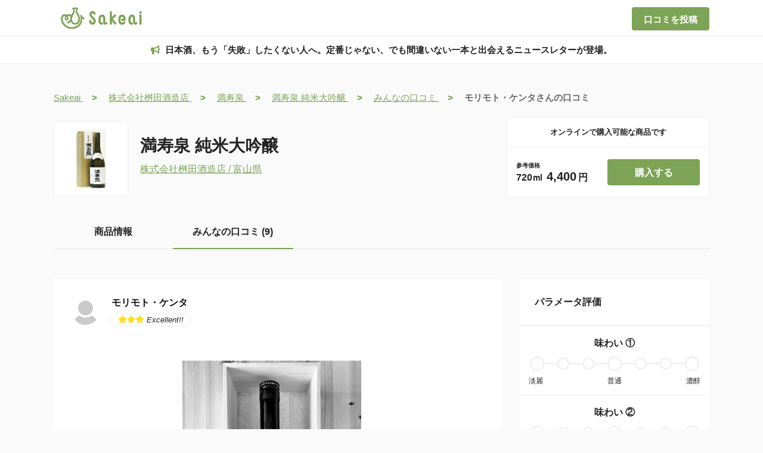

--- FILE ---
content_type: text/html;charset=UTF-8
request_url: https://www.sakeai.com/sake/6161/review/5858
body_size: 21047
content:
<!DOCTYPE html>
<html lang="ja" data-n-head="%7B%22lang%22:%7B%22ssr%22:%22ja%22%7D%7D">
  <head >
    <title>満寿泉 純米大吟醸の口コミ・評価 by モリモト・ケンタ | 日本酒ならSakeai（サケアイ）</title><meta data-n-head="ssr" charset="utf-8"><meta data-n-head="ssr" name="viewport" content="width=device-width, initial-scale=1"><meta data-n-head="ssr" name="google-site-verification" content="F0QwaHMveirTsxbBTc_YOkXMei1qnEpDtaIcbeYNWR0"><meta data-n-head="ssr" data-hid="keywords" name="keywords" content="日本酒,にほんしゅ,開拓,記録,AI,おすすめ,sakeai,Sakeai,サケアイ"><meta data-n-head="ssr" data-hid="og:site_name" property="og:site_name" content="Sakeai（サケアイ）"><meta data-n-head="ssr" data-hid="og:type" property="og:type" content="website"><meta data-n-head="ssr" data-hid="og:url" property="og:url" content="https://sakeai.com"><meta data-n-head="ssr" name="twitter:card" content="summary"><meta data-n-head="ssr" name="twitter:site" content="@Sakeai_official"><meta data-n-head="ssr" data-hid="description" name="description" content="「満寿泉 純米大吟醸」のみんなの口コミ・評価がわかる！！口コミ・銘柄情報・酒蔵情報やオンラインショップでの販売情報も掲載！！"><meta data-n-head="ssr" data-hid="og:title" property="og:title" content="満寿泉 純米大吟醸の口コミ・評価 by モリモト・ケンタ | 日本酒ならSakeai（サケアイ）"><meta data-n-head="ssr" data-hid="og:description" property="og:description" content="「満寿泉 純米大吟醸」のみんなの口コミ・評価がわかる！！口コミ・銘柄情報・酒蔵情報やオンラインショップでの販売情報も掲載！！"><meta data-n-head="ssr" data-hid="og:image" property="og:image" content="https://img.sakeai.com/sakeai-xserver/user_record_images/cover/300/300/XmdoV4-20201229131109-image0.png"><meta data-n-head="ssr" name="twitter:image" content="https://ogp.sakeai.com/review/5858"><meta data-n-head="ssr" name="twitter:card" content="summary_large_image"><link data-n-head="ssr" rel="icon" type="image/x-icon" href="/favicon.png"><link data-n-head="ssr" rel="apple-touch-icon" type="image/x-icon" href="/favicon.jpg"><script data-n-head="ssr">{
  "@context" : "http://schema.org",
  "@type" : "WebSite",
  "name" : "サケアイ",
  "url" : "https://www.sakeai.com/"
}</script><script data-n-head="ssr" src="https://www.googletagmanager.com/gtag/js?id=G-STT7X1MEV5" async></script><link rel="modulepreload" as="script" crossorigin href="/_nuxt/012aa3b.js"><link rel="modulepreload" as="script" crossorigin href="/_nuxt/632e859.js"><link rel="modulepreload" as="script" crossorigin href="/_nuxt/849c35f.js"><link rel="modulepreload" as="script" crossorigin href="/_nuxt/cd15c3c.js"><link rel="modulepreload" as="script" crossorigin href="/_nuxt/6db6047.js"><link rel="modulepreload" as="script" crossorigin href="/_nuxt/1132826.js"><link rel="modulepreload" as="script" crossorigin href="/_nuxt/24f25a0.js"><link rel="modulepreload" as="script" crossorigin href="/_nuxt/ce27bf2.js"><link rel="modulepreload" as="script" crossorigin href="/_nuxt/980876e.js"><link rel="prefetch" as="script" crossorigin href="/_nuxt/003e404.js"><link rel="prefetch" as="script" crossorigin href="/_nuxt/06155db.js"><link rel="prefetch" as="script" crossorigin href="/_nuxt/0685293.js"><link rel="prefetch" as="script" crossorigin href="/_nuxt/070d29d.js"><link rel="prefetch" as="script" crossorigin href="/_nuxt/0751a9b.js"><link rel="prefetch" as="script" crossorigin href="/_nuxt/0770002.js"><link rel="prefetch" as="script" crossorigin href="/_nuxt/07788fe.js"><link rel="prefetch" as="script" crossorigin href="/_nuxt/079f2bf.js"><link rel="prefetch" as="script" crossorigin href="/_nuxt/0849ea3.js"><link rel="prefetch" as="script" crossorigin href="/_nuxt/0dec93b.js"><link rel="prefetch" as="script" crossorigin href="/_nuxt/106873f.js"><link rel="prefetch" as="script" crossorigin href="/_nuxt/12a6020.js"><link rel="prefetch" as="script" crossorigin href="/_nuxt/13c9b92.js"><link rel="prefetch" as="script" crossorigin href="/_nuxt/146cf81.js"><link rel="prefetch" as="script" crossorigin href="/_nuxt/1808644.js"><link rel="prefetch" as="script" crossorigin href="/_nuxt/1938c06.js"><link rel="prefetch" as="script" crossorigin href="/_nuxt/1af70f3.js"><link rel="prefetch" as="script" crossorigin href="/_nuxt/1c76d6b.js"><link rel="prefetch" as="script" crossorigin href="/_nuxt/1caa07b.js"><link rel="prefetch" as="script" crossorigin href="/_nuxt/202ba65.js"><link rel="prefetch" as="script" crossorigin href="/_nuxt/2137783.js"><link rel="prefetch" as="script" crossorigin href="/_nuxt/2326749.js"><link rel="prefetch" as="script" crossorigin href="/_nuxt/259eeb1.js"><link rel="prefetch" as="script" crossorigin href="/_nuxt/25c8963.js"><link rel="prefetch" as="script" crossorigin href="/_nuxt/26fa096.js"><link rel="prefetch" as="script" crossorigin href="/_nuxt/27c981a.js"><link rel="prefetch" as="script" crossorigin href="/_nuxt/2b2f90e.js"><link rel="prefetch" as="script" crossorigin href="/_nuxt/2c68581.js"><link rel="prefetch" as="script" crossorigin href="/_nuxt/2cf81b8.js"><link rel="prefetch" as="script" crossorigin href="/_nuxt/2d5e63f.js"><link rel="prefetch" as="script" crossorigin href="/_nuxt/2f9bd92.js"><link rel="prefetch" as="script" crossorigin href="/_nuxt/306387c.js"><link rel="prefetch" as="script" crossorigin href="/_nuxt/3179c51.js"><link rel="prefetch" as="script" crossorigin href="/_nuxt/3196dc4.js"><link rel="prefetch" as="script" crossorigin href="/_nuxt/3358fc2.js"><link rel="prefetch" as="script" crossorigin href="/_nuxt/33ebf5b.js"><link rel="prefetch" as="script" crossorigin href="/_nuxt/350d6d0.js"><link rel="prefetch" as="script" crossorigin href="/_nuxt/356f008.js"><link rel="prefetch" as="script" crossorigin href="/_nuxt/365d554.js"><link rel="prefetch" as="script" crossorigin href="/_nuxt/37055d8.js"><link rel="prefetch" as="script" crossorigin href="/_nuxt/37af12a.js"><link rel="prefetch" as="script" crossorigin href="/_nuxt/37b5c0d.js"><link rel="prefetch" as="script" crossorigin href="/_nuxt/37d24d3.js"><link rel="prefetch" as="script" crossorigin href="/_nuxt/386891e.js"><link rel="prefetch" as="script" crossorigin href="/_nuxt/38821ee.js"><link rel="prefetch" as="script" crossorigin href="/_nuxt/39b73db.js"><link rel="prefetch" as="script" crossorigin href="/_nuxt/3fc214a.js"><link rel="prefetch" as="script" crossorigin href="/_nuxt/4212502.js"><link rel="prefetch" as="script" crossorigin href="/_nuxt/45aac3d.js"><link rel="prefetch" as="script" crossorigin href="/_nuxt/470a48f.js"><link rel="prefetch" as="script" crossorigin href="/_nuxt/4867f65.js"><link rel="prefetch" as="script" crossorigin href="/_nuxt/49a24f0.js"><link rel="prefetch" as="script" crossorigin href="/_nuxt/4bbe071.js"><link rel="prefetch" as="script" crossorigin href="/_nuxt/4be6bb0.js"><link rel="prefetch" as="script" crossorigin href="/_nuxt/4cc1e58.js"><link rel="prefetch" as="script" crossorigin href="/_nuxt/4d0c2bf.js"><link rel="prefetch" as="script" crossorigin href="/_nuxt/4f7269b.js"><link rel="prefetch" as="script" crossorigin href="/_nuxt/4fe8593.js"><link rel="prefetch" as="script" crossorigin href="/_nuxt/508cef8.js"><link rel="prefetch" as="script" crossorigin href="/_nuxt/51b495a.js"><link rel="prefetch" as="script" crossorigin href="/_nuxt/53501f5.js"><link rel="prefetch" as="script" crossorigin href="/_nuxt/597ce8b.js"><link rel="prefetch" as="script" crossorigin href="/_nuxt/5dbbcfe.js"><link rel="prefetch" as="script" crossorigin href="/_nuxt/5fe425f.js"><link rel="prefetch" as="script" crossorigin href="/_nuxt/657eae9.js"><link rel="prefetch" as="script" crossorigin href="/_nuxt/661c978.js"><link rel="prefetch" as="script" crossorigin href="/_nuxt/681ad25.js"><link rel="prefetch" as="script" crossorigin href="/_nuxt/69434f1.js"><link rel="prefetch" as="script" crossorigin href="/_nuxt/6998f48.js"><link rel="prefetch" as="script" crossorigin href="/_nuxt/6a4aa6e.js"><link rel="prefetch" as="script" crossorigin href="/_nuxt/6bf148c.js"><link rel="prefetch" as="script" crossorigin href="/_nuxt/6fdef83.js"><link rel="prefetch" as="script" crossorigin href="/_nuxt/6fe5143.js"><link rel="prefetch" as="script" crossorigin href="/_nuxt/718f52d.js"><link rel="prefetch" as="script" crossorigin href="/_nuxt/742656b.js"><link rel="prefetch" as="script" crossorigin href="/_nuxt/7494cf1.js"><link rel="prefetch" as="script" crossorigin href="/_nuxt/76c5756.js"><link rel="prefetch" as="script" crossorigin href="/_nuxt/78624e0.js"><link rel="prefetch" as="script" crossorigin href="/_nuxt/79f2467.js"><link rel="prefetch" as="script" crossorigin href="/_nuxt/7a0a181.js"><link rel="prefetch" as="script" crossorigin href="/_nuxt/7ca075f.js"><link rel="prefetch" as="script" crossorigin href="/_nuxt/7ddb834.js"><link rel="prefetch" as="script" crossorigin href="/_nuxt/7fb460b.js"><link rel="prefetch" as="script" crossorigin href="/_nuxt/8065eea.js"><link rel="prefetch" as="script" crossorigin href="/_nuxt/8068857.js"><link rel="prefetch" as="script" crossorigin href="/_nuxt/80cc392.js"><link rel="prefetch" as="script" crossorigin href="/_nuxt/83c0325.js"><link rel="prefetch" as="script" crossorigin href="/_nuxt/840b725.js"><link rel="prefetch" as="script" crossorigin href="/_nuxt/86314df.js"><link rel="prefetch" as="script" crossorigin href="/_nuxt/883c1dc.js"><link rel="prefetch" as="script" crossorigin href="/_nuxt/88532c0.js"><link rel="prefetch" as="script" crossorigin href="/_nuxt/8858845.js"><link rel="prefetch" as="script" crossorigin href="/_nuxt/89c59c1.js"><link rel="prefetch" as="script" crossorigin href="/_nuxt/8a53f9a.js"><link rel="prefetch" as="script" crossorigin href="/_nuxt/8ac132b.js"><link rel="prefetch" as="script" crossorigin href="/_nuxt/8c1b0cc.js"><link rel="prefetch" as="script" crossorigin href="/_nuxt/8d1b7fd.js"><link rel="prefetch" as="script" crossorigin href="/_nuxt/8e56fca.js"><link rel="prefetch" as="script" crossorigin href="/_nuxt/8e83fc2.js"><link rel="prefetch" as="script" crossorigin href="/_nuxt/91c41dc.js"><link rel="prefetch" as="script" crossorigin href="/_nuxt/92c6af1.js"><link rel="prefetch" as="script" crossorigin href="/_nuxt/92fa726.js"><link rel="prefetch" as="script" crossorigin href="/_nuxt/938961a.js"><link rel="prefetch" as="script" crossorigin href="/_nuxt/9625c3b.js"><link rel="prefetch" as="script" crossorigin href="/_nuxt/9b2799f.js"><link rel="prefetch" as="script" crossorigin href="/_nuxt/9d02fed.js"><link rel="prefetch" as="script" crossorigin href="/_nuxt/9ddd925.js"><link rel="prefetch" as="script" crossorigin href="/_nuxt/9f4afe3.js"><link rel="prefetch" as="script" crossorigin href="/_nuxt/9f72fba.js"><link rel="prefetch" as="script" crossorigin href="/_nuxt/9f73a0f.js"><link rel="prefetch" as="script" crossorigin href="/_nuxt/a01d4e2.js"><link rel="prefetch" as="script" crossorigin href="/_nuxt/a149e2d.js"><link rel="prefetch" as="script" crossorigin href="/_nuxt/a336f79.js"><link rel="prefetch" as="script" crossorigin href="/_nuxt/a5b05da.js"><link rel="prefetch" as="script" crossorigin href="/_nuxt/a880ca0.js"><link rel="prefetch" as="script" crossorigin href="/_nuxt/a91598d.js"><link rel="prefetch" as="script" crossorigin href="/_nuxt/a9df5ed.js"><link rel="prefetch" as="script" crossorigin href="/_nuxt/ab077aa.js"><link rel="prefetch" as="script" crossorigin href="/_nuxt/ab510a7.js"><link rel="prefetch" as="script" crossorigin href="/_nuxt/ad1da36.js"><link rel="prefetch" as="script" crossorigin href="/_nuxt/ae4cc00.js"><link rel="prefetch" as="script" crossorigin href="/_nuxt/aff6915.js"><link rel="prefetch" as="script" crossorigin href="/_nuxt/b078a0b.js"><link rel="prefetch" as="script" crossorigin href="/_nuxt/b22d3c6.js"><link rel="prefetch" as="script" crossorigin href="/_nuxt/b75e6af.js"><link rel="prefetch" as="script" crossorigin href="/_nuxt/b77a1cb.js"><link rel="prefetch" as="script" crossorigin href="/_nuxt/b9073a6.js"><link rel="prefetch" as="script" crossorigin href="/_nuxt/ba93eab.js"><link rel="prefetch" as="script" crossorigin href="/_nuxt/bb7c5e0.js"><link rel="prefetch" as="script" crossorigin href="/_nuxt/bd3c6d1.js"><link rel="prefetch" as="script" crossorigin href="/_nuxt/bf6dfc1.js"><link rel="prefetch" as="script" crossorigin href="/_nuxt/bfa1cf5.js"><link rel="prefetch" as="script" crossorigin href="/_nuxt/c061076.js"><link rel="prefetch" as="script" crossorigin href="/_nuxt/c4bb0ad.js"><link rel="prefetch" as="script" crossorigin href="/_nuxt/c8bfdbc.js"><link rel="prefetch" as="script" crossorigin href="/_nuxt/ca4b87e.js"><link rel="prefetch" as="script" crossorigin href="/_nuxt/caf1af0.js"><link rel="prefetch" as="script" crossorigin href="/_nuxt/cb368e4.js"><link rel="prefetch" as="script" crossorigin href="/_nuxt/ccbed5f.js"><link rel="prefetch" as="script" crossorigin href="/_nuxt/ccfdd42.js"><link rel="prefetch" as="script" crossorigin href="/_nuxt/ce710ec.js"><link rel="prefetch" as="script" crossorigin href="/_nuxt/cf303d6.js"><link rel="prefetch" as="script" crossorigin href="/_nuxt/d178131.js"><link rel="prefetch" as="script" crossorigin href="/_nuxt/d1e91ca.js"><link rel="prefetch" as="script" crossorigin href="/_nuxt/d2db30e.js"><link rel="prefetch" as="script" crossorigin href="/_nuxt/d33e492.js"><link rel="prefetch" as="script" crossorigin href="/_nuxt/d5059ff.js"><link rel="prefetch" as="script" crossorigin href="/_nuxt/d74e356.js"><link rel="prefetch" as="script" crossorigin href="/_nuxt/d90f298.js"><link rel="prefetch" as="script" crossorigin href="/_nuxt/dab3eaa.js"><link rel="prefetch" as="script" crossorigin href="/_nuxt/dc60736.js"><link rel="prefetch" as="script" crossorigin href="/_nuxt/dcc4da5.js"><link rel="prefetch" as="script" crossorigin href="/_nuxt/e57d66a.js"><link rel="prefetch" as="script" crossorigin href="/_nuxt/e5f18da.js"><link rel="prefetch" as="script" crossorigin href="/_nuxt/e6d5352.js"><link rel="prefetch" as="script" crossorigin href="/_nuxt/e6d86fa.js"><link rel="prefetch" as="script" crossorigin href="/_nuxt/e70396f.js"><link rel="prefetch" as="script" crossorigin href="/_nuxt/e77cb20.js"><link rel="prefetch" as="script" crossorigin href="/_nuxt/e82053c.js"><link rel="prefetch" as="script" crossorigin href="/_nuxt/eb42322.js"><link rel="prefetch" as="script" crossorigin href="/_nuxt/f1d0324.js"><link rel="prefetch" as="script" crossorigin href="/_nuxt/f22cff7.js"><link rel="prefetch" as="script" crossorigin href="/_nuxt/f3191a9.js"><link rel="prefetch" as="script" crossorigin href="/_nuxt/f498220.js"><link rel="prefetch" as="script" crossorigin href="/_nuxt/f5c4d0b.js"><link rel="prefetch" as="script" crossorigin href="/_nuxt/f658c7d.js"><link rel="prefetch" as="script" crossorigin href="/_nuxt/f72694f.js"><link rel="prefetch" as="script" crossorigin href="/_nuxt/f7d70fb.js"><link rel="prefetch" as="script" crossorigin href="/_nuxt/fb05aeb.js"><link rel="prefetch" as="script" crossorigin href="/_nuxt/fef7259.js"><link rel="prefetch" as="script" crossorigin href="/_nuxt/ff4dc06.js"><link rel="prefetch" as="script" crossorigin href="/_nuxt/fffb432.js"><link rel="prefetch" as="image" type="image/png" href="/_nuxt/img/sakeai_logo_clear.5e40623.png"><link rel="prefetch" as="image" type="image/png" href="/_nuxt/img/apple-button.b6ad372.png"><link rel="prefetch" as="image" type="image/png" href="/_nuxt/img/google-button.731292e.png"><link rel="prefetch" as="image" type="image/jpeg" href="/_nuxt/img/to_app_banner.f13a37d.jpg"><link rel="prefetch" as="image" type="image/svg+xml" href="/_nuxt/img/twitter_icon.08a15b5.svg"><style data-vue-ssr-id="37eadfbe:0,07eb2ef4:0 a8d4cea6:0,04f65c41:0,0cb58469:0,39355948:0,4a2b3b7a:0,d22fb742:0,618df8ce:0,0d4ba516:0,9ce1ff46:0,5175da35:0,57bba8ac:0">.svg-inline--fa,svg:not(:root).svg-inline--fa{overflow:visible}.svg-inline--fa{display:inline-block;font-size:inherit;height:1em;vertical-align:-.125em}.svg-inline--fa.fa-lg{vertical-align:-.225em}.svg-inline--fa.fa-w-1{width:.0625em}.svg-inline--fa.fa-w-2{width:.125em}.svg-inline--fa.fa-w-3{width:.1875em}.svg-inline--fa.fa-w-4{width:.25em}.svg-inline--fa.fa-w-5{width:.3125em}.svg-inline--fa.fa-w-6{width:.375em}.svg-inline--fa.fa-w-7{width:.4375em}.svg-inline--fa.fa-w-8{width:.5em}.svg-inline--fa.fa-w-9{width:.5625em}.svg-inline--fa.fa-w-10{width:.625em}.svg-inline--fa.fa-w-11{width:.6875em}.svg-inline--fa.fa-w-12{width:.75em}.svg-inline--fa.fa-w-13{width:.8125em}.svg-inline--fa.fa-w-14{width:.875em}.svg-inline--fa.fa-w-15{width:.9375em}.svg-inline--fa.fa-w-16{width:1em}.svg-inline--fa.fa-w-17{width:1.0625em}.svg-inline--fa.fa-w-18{width:1.125em}.svg-inline--fa.fa-w-19{width:1.1875em}.svg-inline--fa.fa-w-20{width:1.25em}.svg-inline--fa.fa-pull-left{margin-right:.3em;width:auto}.svg-inline--fa.fa-pull-right{margin-left:.3em;width:auto}.svg-inline--fa.fa-border{height:1.5em}.svg-inline--fa.fa-li{width:2em}.svg-inline--fa.fa-fw{width:1.25em}.fa-layers svg.svg-inline--fa{bottom:0;left:0;margin:auto;position:absolute;right:0;top:0}.fa-layers{display:inline-block;height:1em;position:relative;text-align:center;vertical-align:-.125em;width:1em}.fa-layers svg.svg-inline--fa{transform-origin:center center}.fa-layers-counter,.fa-layers-text{display:inline-block;position:absolute;text-align:center}.fa-layers-text{left:50%;top:50%;transform:translate(-50%,-50%);transform-origin:center center}.fa-layers-counter{background-color:#ff253a;border-radius:1em;box-sizing:border-box;color:#fff;height:1.5em;line-height:1;max-width:5em;min-width:1.5em;overflow:hidden;padding:.25em;right:0;text-overflow:ellipsis;top:0;transform:scale(.25);transform-origin:top right}.fa-layers-bottom-right{bottom:0;right:0;top:auto;transform:scale(.25);transform-origin:bottom right}.fa-layers-bottom-left{bottom:0;left:0;right:auto;top:auto;transform:scale(.25);transform-origin:bottom left}.fa-layers-top-right{right:0;top:0;transform:scale(.25);transform-origin:top right}.fa-layers-top-left{left:0;right:auto;top:0;transform:scale(.25);transform-origin:top left}.fa-lg{font-size:1.33333em;line-height:.75em;vertical-align:-.0667em}.fa-xs{font-size:.75em}.fa-sm{font-size:.875em}.fa-1x{font-size:1em}.fa-2x{font-size:2em}.fa-3x{font-size:3em}.fa-4x{font-size:4em}.fa-5x{font-size:5em}.fa-6x{font-size:6em}.fa-7x{font-size:7em}.fa-8x{font-size:8em}.fa-9x{font-size:9em}.fa-10x{font-size:10em}.fa-fw{text-align:center;width:1.25em}.fa-ul{list-style-type:none;margin-left:2.5em;padding-left:0}.fa-ul>li{position:relative}.fa-li{left:-2em;line-height:inherit;position:absolute;text-align:center;width:2em}.fa-border{border:.08em solid #eee;border-radius:.1em;padding:.2em .25em .15em}.fa-pull-left{float:left}.fa-pull-right{float:right}.fa.fa-pull-left,.fab.fa-pull-left,.fal.fa-pull-left,.far.fa-pull-left,.fas.fa-pull-left{margin-right:.3em}.fa.fa-pull-right,.fab.fa-pull-right,.fal.fa-pull-right,.far.fa-pull-right,.fas.fa-pull-right{margin-left:.3em}.fa-spin{animation:fa-spin 2s linear infinite}.fa-pulse{animation:fa-spin 1s steps(8) infinite}@keyframes fa-spin{0%{transform:rotate(0deg)}to{transform:rotate(1turn)}}.fa-rotate-90{-ms-filter:"progid:DXImageTransform.Microsoft.BasicImage(rotation=1)";transform:rotate(90deg)}.fa-rotate-180{-ms-filter:"progid:DXImageTransform.Microsoft.BasicImage(rotation=2)";transform:rotate(180deg)}.fa-rotate-270{-ms-filter:"progid:DXImageTransform.Microsoft.BasicImage(rotation=3)";transform:rotate(270deg)}.fa-flip-horizontal{-ms-filter:"progid:DXImageTransform.Microsoft.BasicImage(rotation=0, mirror=1)";transform:scaleX(-1)}.fa-flip-vertical{transform:scaleY(-1)}.fa-flip-both,.fa-flip-horizontal.fa-flip-vertical,.fa-flip-vertical{-ms-filter:"progid:DXImageTransform.Microsoft.BasicImage(rotation=2, mirror=1)"}.fa-flip-both,.fa-flip-horizontal.fa-flip-vertical{transform:scale(-1)}:root .fa-flip-both,:root .fa-flip-horizontal,:root .fa-flip-vertical,:root .fa-rotate-180,:root .fa-rotate-270,:root .fa-rotate-90{filter:none}.fa-stack{display:inline-block;height:2em;position:relative;width:2.5em}.fa-stack-1x,.fa-stack-2x{bottom:0;left:0;margin:auto;position:absolute;right:0;top:0}.svg-inline--fa.fa-stack-1x{height:1em;width:1.25em}.svg-inline--fa.fa-stack-2x{height:2em;width:2.5em}.fa-inverse{color:#fff}.sr-only{border:0;clip:rect(0,0,0,0);height:1px;margin:-1px;overflow:hidden;padding:0;position:absolute;width:1px}.sr-only-focusable:active,.sr-only-focusable:focus{clip:auto;height:auto;margin:0;overflow:visible;position:static;width:auto}.svg-inline--fa .fa-primary{fill:currentColor;fill:var(--fa-primary-color,currentColor);opacity:1;opacity:var(--fa-primary-opacity,1)}.svg-inline--fa .fa-secondary{fill:currentColor;fill:var(--fa-secondary-color,currentColor)}.svg-inline--fa .fa-secondary,.svg-inline--fa.fa-swap-opacity .fa-primary{opacity:.4;opacity:var(--fa-secondary-opacity,.4)}.svg-inline--fa.fa-swap-opacity .fa-secondary{opacity:1;opacity:var(--fa-primary-opacity,1)}.svg-inline--fa mask .fa-primary,.svg-inline--fa mask .fa-secondary{fill:#000}.fad.fa-inverse{color:#fff}
body{background-color:#fafafb;display:flex;flex-direction:column;margin:0}.main-content{padding-top:105px}.pc-section-title{color:#222;font-family:"Avenir","Helvetica Neue","Helvetica","Arial","ヒラギノ角ゴ Pro W3","Hiragino Kaku Gothic Pro","メイリオ","Meiryo","游ゴシック","Yu Gothic","ＭＳ Ｐゴシック",sans-serif;font-size:20px;font-weight:700;line-height:44px;margin-bottom:20px;padding-left:20px;position:relative}.pc-section-title:before{background:#7da356;border-radius:2px;content:"";display:block;height:44px;left:0;position:absolute;top:calc(50% - 22px);width:4px}.sp-section-title{color:#222;font-family:"Avenir","Helvetica Neue","Helvetica","Arial","ヒラギノ角ゴ Pro W3","Hiragino Kaku Gothic Pro","メイリオ","Meiryo","游ゴシック","Yu Gothic","ＭＳ Ｐゴシック",sans-serif;font-size:18px;font-weight:700;line-height:34px;padding-left:20px;position:relative}.sp-section-title:before{background:#7da356;border-radius:2px;content:"";display:block;height:34px;left:0;position:absolute;top:calc(50% - 17px);width:4px}.sp-section-title-long{color:#222;font-family:"Avenir","Helvetica Neue","Helvetica","Arial","ヒラギノ角ゴ Pro W3","Hiragino Kaku Gothic Pro","メイリオ","Meiryo","游ゴシック","Yu Gothic","ＭＳ Ｐゴシック",sans-serif;font-size:18px;font-weight:700;padding-left:20px;position:relative}.sp-section-title-long:before{background:#7da356;border-radius:2px;content:"";display:block;height:58px;left:0;position:absolute;top:calc(50% - 29px);width:4px}.sp-top-section-title{color:#222;font-family:"Avenir","Helvetica Neue","Helvetica","Arial","ヒラギノ角ゴ Pro W3","Hiragino Kaku Gothic Pro","メイリオ","Meiryo","游ゴシック","Yu Gothic","ＭＳ Ｐゴシック",sans-serif;font-size:18px;font-weight:700;line-height:38px;padding-left:18px;position:relative}.sp-top-section-title:before{background:#7da356;border-radius:2px;content:"";display:block;height:38px;left:0;position:absolute;top:calc(50% - 19px);width:4px}.modal-body{overflow-y:hidden;position:fixed;width:100%}.hidden-scroll-bar{-ms-overflow-style:none;scrollbar-width:none}.hidden-scroll-bar::-webkit-scrollbar{display:none}.button-normal{background:#7da356;border:none;border-radius:4px;color:#fff;text-align:center;-webkit-text-decoration:none;text-decoration:none;transition:.5s}.button-normal.pc:hover{background:#638244}.button-light{background:#fff;border:2px solid #efefef;border-radius:4px;color:#222;text-align:center;-webkit-text-decoration:none;text-decoration:none;transition:.5s}.button-light.pc:hover{border-color:#7da356}.arrow-link-item a{color:#222;font-family:"Avenir","Helvetica Neue","Helvetica","Arial","ヒラギノ角ゴ Pro W3","Hiragino Kaku Gothic Pro","メイリオ","Meiryo","游ゴシック","Yu Gothic","ＭＳ Ｐゴシック",sans-serif;font-size:16px;font-weight:400;padding-left:20px;position:relative;-webkit-text-decoration:none;text-decoration:none;transition:.5s}.arrow-link-item a:before{border-right:.15em solid #7da356;border-top:.15em solid #7da356;content:"";height:8px;left:-5px;position:absolute;top:calc(50% - 5px);transform:rotate(45deg);transition:.5s;width:8px}.arrow-link-item a:hover{color:#7da356}.arrow-link-item a:hover:before{left:-2px}.arrow-link-item-sp a{color:#222;font-family:"Avenir","Helvetica Neue","Helvetica","Arial","ヒラギノ角ゴ Pro W3","Hiragino Kaku Gothic Pro","メイリオ","Meiryo","游ゴシック","Yu Gothic","ＭＳ Ｐゴシック",sans-serif;font-size:15px;font-weight:400;padding-left:20px;position:relative;-webkit-text-decoration:none;text-decoration:none;transition:.5s}.arrow-link-item-sp a:before{border-right:.15em solid #7da356;border-top:.15em solid #7da356;content:"";height:8px;left:-5px;position:absolute;top:calc(50% - 5px);transform:rotate(45deg);transition:.5s;width:8px}.nuxt-progress{background-color:#000;height:2px;left:0;opacity:1;position:fixed;right:0;top:0;transition:width .1s,opacity .4s;width:0;z-index:999999}.nuxt-progress.nuxt-progress-notransition{transition:none}.nuxt-progress-failed{background-color:red}
.header[data-v-6e0bdd7e]{background-color:#fff;border:1px #eee;border-bottom:1px solid #eee;height:60px;position:fixed;width:100%;z-index:100}.header .header-content[data-v-6e0bdd7e]{margin:auto;max-width:1100px}.header .header-content .logo-link[data-v-6e0bdd7e]{float:left}.header .header-content .logo-link .logo[data-v-6e0bdd7e]{margin:5px}.header .header-content .review-button[data-v-6e0bdd7e]{float:right;font-family:"Avenir","Helvetica Neue","Helvetica","Arial","ヒラギノ角ゴ Pro W3","Hiragino Kaku Gothic Pro","メイリオ","Meiryo","游ゴシック","Yu Gothic","ＭＳ Ｐゴシック",sans-serif;font-size:15px;font-weight:700;height:39px;line-height:39px;margin:12px 0;width:130px}
.modal__overlay[data-v-e5a702c2]{align-items:center;background:rgba(0,0,0,.8);display:flex;height:100%;justify-content:center;left:0;position:fixed;top:0;width:100%;z-index:100}.modal__overlay .close-button[data-v-e5a702c2]{border-radius:50%;font-size:30px;font-weight:100;height:74px;left:calc(50% + 220px);position:absolute;text-align:center;top:calc(50% - 245px);width:74px;z-index:200;z-index:300}.modal__overlay .close-button[data-v-e5a702c2]:hover{background-color:hsla(0,0%,100%,.1)}.modal__overlay .close-button .x-left[data-v-e5a702c2]{margin-left:5px;margin-top:35px;transform:rotate(45deg);z-index:200}.modal__overlay .close-button .x-right[data-v-e5a702c2]{margin-left:5px;margin-top:-16px;transform:rotate(-45deg);z-index:200}.modal__overlay .close-button .close-text[data-v-e5a702c2]{color:#fff;font-family:"Avenir","Helvetica Neue","Helvetica","Arial","ヒラギノ角ゴ Pro W3","Hiragino Kaku Gothic Pro","メイリオ","Meiryo","游ゴシック","Yu Gothic","ＭＳ Ｐゴシック",sans-serif;font-size:14px;font-weight:700;margin-left:-3px;margin-top:-5px;padding:30px 0 0 6px}.modal__window[data-v-e5a702c2]{background-color:#fff;height:470px;overflow:hidden;position:relative;width:400px}.modal__content[data-v-e5a702c2]{height:100%;width:100%}.modal__content .to-app-banner[data-v-e5a702c2]{-o-object-fit:contain;object-fit:contain;width:100%}.modal__content .app-button[data-v-e5a702c2]{position:relative}.modal__content .app-button .apple-button[data-v-e5a702c2]{cursor:pointer;height:65px;left:35px;position:absolute;top:10px;width:auto}.modal__content .app-button .google-button[data-v-e5a702c2]{cursor:pointer;height:65px;left:205px;position:absolute;top:10px;width:auto}.modal-enter-active[data-v-e5a702c2],.modal-leave-active[data-v-e5a702c2]{transition:opacity .4s}.modal-enter-active .close-button[data-v-e5a702c2],.modal-enter-active .modal__window[data-v-e5a702c2],.modal-leave-active .close-button[data-v-e5a702c2],.modal-leave-active .modal__window[data-v-e5a702c2]{transition:opacity .4s,transform .4s}.modal-leave-active[data-v-e5a702c2]{transition:opacity .6s ease .4s}.modal-enter[data-v-e5a702c2],.modal-leave-to[data-v-e5a702c2]{opacity:0}.modal-enter .close-button[data-v-e5a702c2],.modal-enter .modal__window[data-v-e5a702c2],.modal-leave-to .close-button[data-v-e5a702c2],.modal-leave-to .modal__window[data-v-e5a702c2]{opacity:0;transform:translateY(-20px)}
.ad[data-v-44c8cd44]{background-color:#fff;border:1px #eee;border-bottom:1px solid #eee;height:45px;margin-top:61px;position:fixed;width:100%;z-index:100}.ad .ad-link[data-v-44c8cd44]{color:#222;display:block;font-family:"Avenir","Helvetica Neue","Helvetica","Arial","ヒラギノ角ゴ Pro W3","Hiragino Kaku Gothic Pro","メイリオ","Meiryo","游ゴシック","Yu Gothic","ＭＳ Ｐゴシック",sans-serif;font-size:15px;font-weight:700;height:100%;line-height:45px;overflow:hidden;text-align:center;-webkit-text-decoration:none;text-decoration:none;width:100%}.ad .ad-link .bullhorn[data-v-44c8cd44]{color:#7da356;margin-right:5px}
.review-pc[data-v-34c0164c]{margin:0 auto;width:1100px}.review-pc .top-content[data-v-34c0164c]{display:flex;position:relative}.review-pc .top-content .sake-top-aria[data-v-34c0164c]{width:740px}.review-pc .top-content .online-shops-aria[data-v-34c0164c]{left:calc(100% - 340px);position:absolute;width:340px}.review-pc .tab-group[data-v-34c0164c]{margin-bottom:32px}.review-pc .tab-group .tabs[data-v-34c0164c]{border-bottom:2px solid #efefef;display:flex;margin:0;padding:0 0 16px;width:100%}.review-pc .tab-group .tabs a[data-v-34c0164c]{color:#222;font-family:"Avenir","Helvetica Neue","Helvetica","Arial","ヒラギノ角ゴ Pro W3","Hiragino Kaku Gothic Pro","メイリオ","Meiryo","游ゴシック","Yu Gothic","ＭＳ Ｐゴシック",sans-serif;font-size:16px;font-weight:700;-webkit-text-decoration:none;text-decoration:none}.review-pc .tab-group .tabs a .tab[data-v-34c0164c]{list-style:none;text-align:center;width:200px}.review-pc .tab-group .review-underline[data-v-34c0164c]{margin-left:200px;margin-top:-2px}.review-pc .content[data-v-34c0164c]{width:100%}
.breadcrumb-trail[data-v-67d8d47e]{margin-top:50px;white-space:nowrap}.breadcrumb-trail .link[data-v-67d8d47e]{color:#7da356;font-family:"Avenir","Helvetica Neue","Helvetica","Arial","ヒラギノ角ゴ Pro W3","Hiragino Kaku Gothic Pro","メイリオ","Meiryo","游ゴシック","Yu Gothic","ＭＳ Ｐゴシック",sans-serif;font-size:15px;font-weight:400;text-decoration-color:#7da356}.breadcrumb-trail .link[data-v-67d8d47e]:hover{-webkit-text-decoration:none;text-decoration:none}.breadcrumb-trail .arrow[data-v-67d8d47e]{color:#7da356;margin:0 15px}.breadcrumb-trail .arrow[data-v-67d8d47e],.breadcrumb-trail .this-page[data-v-67d8d47e]{font-family:"Avenir","Helvetica Neue","Helvetica","Arial","ヒラギノ角ゴ Pro W3","Hiragino Kaku Gothic Pro","メイリオ","Meiryo","游ゴシック","Yu Gothic","ＭＳ Ｐゴシック",sans-serif;font-size:15px;font-weight:700}.breadcrumb-trail .this-page[data-v-67d8d47e]{color:#666}.sake-abstract[data-v-67d8d47e]{display:flex;margin:30px 0 50px}.sake-abstract .sake-img[data-v-67d8d47e]{background-color:#fff;border:1px solid #efefef;height:123px;width:123px}.sake-abstract .sake-img img[data-v-67d8d47e]{height:100px;margin:12px 0;-o-object-fit:contain;object-fit:contain;width:100%}.sake-abstract .sake-info[data-v-67d8d47e]{margin:22px 0 22px 20px}.sake-abstract .sake-info .sake-name[data-v-67d8d47e]{color:#222;font-size:28px;font-weight:700;margin:0 0 10px}.sake-abstract .sake-info .sake-name[data-v-67d8d47e],.sake-abstract .sake-info .vender-name[data-v-67d8d47e]{font-family:"Avenir","Helvetica Neue","Helvetica","Arial","ヒラギノ角ゴ Pro W3","Hiragino Kaku Gothic Pro","メイリオ","Meiryo","游ゴシック","Yu Gothic","ＭＳ Ｐゴシック",sans-serif}.sake-abstract .sake-info .vender-name[data-v-67d8d47e]{color:#7da356;font-size:16px;font-weight:400;text-decoration-color:#7da356}.sake-abstract .sake-info .vender-name[data-v-67d8d47e]:hover{-webkit-text-decoration:none;text-decoration:none}
.online-shops-preview[data-v-30906730]{background-color:#fff;border:1px solid #efefef;border-radius:10px;height:134px;margin:91px 0 46px;width:338px}.online-shops-preview .online-shops-preview-title[data-v-30906730]{border-bottom:1px solid #efefef;color:#222;font-family:"Avenir","Helvetica Neue","Helvetica","Arial","ヒラギノ角ゴ Pro W3","Hiragino Kaku Gothic Pro","メイリオ","Meiryo","游ゴシック","Yu Gothic","ＭＳ Ｐゴシック",sans-serif;font-size:13px;font-weight:700;height:49px;line-height:49px;text-align:center;width:100%}.online-shops-preview .online-shops-preview-content[data-v-30906730]{display:flex;margin:20px 15px}.online-shops-preview .online-shops-preview-content .place-aria[data-v-30906730]{margin-top:4px;width:153px}.online-shops-preview .online-shops-preview-content .place-aria .place-title[data-v-30906730]{font-size:10px}.online-shops-preview .online-shops-preview-content .place-aria .place-content[data-v-30906730],.online-shops-preview .online-shops-preview-content .place-aria .place-title[data-v-30906730]{color:#222;font-family:"Avenir","Helvetica Neue","Helvetica","Arial","ヒラギノ角ゴ Pro W3","Hiragino Kaku Gothic Pro","メイリオ","Meiryo","游ゴシック","Yu Gothic","ＭＳ Ｐゴシック",sans-serif;font-weight:700}.online-shops-preview .online-shops-preview-content .place-aria .place-content .volume .value[data-v-30906730]{font-size:16px}.online-shops-preview .online-shops-preview-content .place-aria .place-content .volume .unit[data-v-30906730]{font-size:14px;margin-left:-3px}.online-shops-preview .online-shops-preview-content .place-aria .place-content .place[data-v-30906730]{margin-left:3px}.online-shops-preview .online-shops-preview-content .place-aria .place-content .place .value[data-v-30906730]{font-size:20px}.online-shops-preview .online-shops-preview-content .place-aria .place-content .place .unit[data-v-30906730]{font-size:16px;margin-left:-3px}.online-shops-preview .online-shops-preview-content .buy-button[data-v-30906730]{height:44px;line-height:44px;width:155px}.online-shops-preview .online-shops-preview-content .buy-button button[data-v-30906730]{cursor:pointer;font-family:"Avenir","Helvetica Neue","Helvetica","Arial","ヒラギノ角ゴ Pro W3","Hiragino Kaku Gothic Pro","メイリオ","Meiryo","游ゴシック","Yu Gothic","ＭＳ Ｐゴシック",sans-serif;font-size:16px;font-weight:700;height:44px;line-height:44px;width:155px}.online-shop-modal .modal-main-content[data-v-30906730]{height:calc(100% - 100px);margin:0 40px;overflow-y:scroll;width:calc(100% - 80px)}.online-shop-modal .modal-main-content .modal-title[data-v-30906730]{color:#222;font-family:"Avenir","Helvetica Neue","Helvetica","Arial","ヒラギノ角ゴ Pro W3","Hiragino Kaku Gothic Pro","メイリオ","Meiryo","游ゴシック","Yu Gothic","ＭＳ Ｐゴシック",sans-serif;font-size:24px;font-weight:700;margin:50px 0;text-align:center}.online-shop-modal .modal-main-content .volume-aria[data-v-30906730]{margin-bottom:50px}.online-shop-modal .modal-main-content .volume-aria .volume[data-v-30906730]{background-color:#efefef;color:#222;font-family:"Avenir","Helvetica Neue","Helvetica","Arial","ヒラギノ角ゴ Pro W3","Hiragino Kaku Gothic Pro","メイリオ","Meiryo","游ゴシック","Yu Gothic","ＭＳ Ｐゴシック",sans-serif;font-size:14px;font-weight:700;height:30px;line-height:30px;padding-left:10px;width:100%}.online-shop-modal .modal-main-content .volume-aria .online-shop[data-v-30906730]{border-bottom:1px solid #efefef;padding:25px 0}.online-shop-modal .modal-main-content .volume-aria .online-shop a[data-v-30906730]{color:#222;display:flex;-webkit-text-decoration:none;text-decoration:none}.online-shop-modal .modal-main-content .volume-aria .online-shop a[data-v-30906730]:hover{color:#7da356}.online-shop-modal .modal-main-content .volume-aria .online-shop a .left-content[data-v-30906730]{width:calc(100% - 200px)}.online-shop-modal .modal-main-content .volume-aria .online-shop a .left-content .sake-name[data-v-30906730]{font-family:"Avenir","Helvetica Neue","Helvetica","Arial","ヒラギノ角ゴ Pro W3","Hiragino Kaku Gothic Pro","メイリオ","Meiryo","游ゴシック","Yu Gothic","ＭＳ Ｐゴシック",sans-serif;font-size:16px;font-weight:700;margin-bottom:5px}.online-shop-modal .modal-main-content .volume-aria .online-shop a .left-content .shop-name[data-v-30906730]{font-family:"Avenir","Helvetica Neue","Helvetica","Arial","ヒラギノ角ゴ Pro W3","Hiragino Kaku Gothic Pro","メイリオ","Meiryo","游ゴシック","Yu Gothic","ＭＳ Ｐゴシック",sans-serif;font-size:14px;font-weight:400}.online-shop-modal .modal-main-content .volume-aria .online-shop a .right-content[data-v-30906730]{line-height:50px;text-align:right;width:200px}.online-shop-modal .modal-main-content .volume-aria .online-shop a .right-content .price[data-v-30906730]{font-family:"Avenir","Helvetica Neue","Helvetica","Arial","ヒラギノ角ゴ Pro W3","Hiragino Kaku Gothic Pro","メイリオ","Meiryo","游ゴシック","Yu Gothic","ＭＳ Ｐゴシック",sans-serif;font-size:20px;font-weight:700}.online-shop-modal .modal-main-content .volume-aria .online-shop a .right-content .unit[data-v-30906730]{font-family:"Avenir","Helvetica Neue","Helvetica","Arial","ヒラギノ角ゴ Pro W3","Hiragino Kaku Gothic Pro","メイリオ","Meiryo","游ゴシック","Yu Gothic","ＭＳ Ｐゴシック",sans-serif;font-size:16px;font-weight:700}.online-shop-modal .modal-main-content .volume-aria .online-shop a .right-content .link[data-v-30906730]{margin:0 15px}.online-shop-modal .modal-main-content .volume-aria .online-shop a .right-content .link .up-right-from-square[data-v-30906730]{color:#7da356;height:1em;vertical-align:-.1em}.online-shop-modal .modal-button-content[data-v-30906730]{height:60px;margin:20px 40px;width:calc(100% - 80px)}.online-shop-modal .modal-button-content button[data-v-30906730]{font-family:"Avenir","Helvetica Neue","Helvetica","Arial","ヒラギノ角ゴ Pro W3","Hiragino Kaku Gothic Pro","メイリオ","Meiryo","游ゴシック","Yu Gothic","ＭＳ Ｐゴシック",sans-serif;font-size:18px;font-weight:700;height:60px;line-height:60px;width:100%}
.modal__overlay[data-v-a5c22e8e]{align-items:center;background:rgba(0,0,0,.8);display:flex;height:100%;justify-content:center;left:0;position:fixed;top:0;width:100%;z-index:100}.modal__overlay .close-button[data-v-a5c22e8e]{border-radius:50%;font-size:30px;font-weight:100;height:74px;left:calc(50% + 465px);position:absolute;text-align:center;top:calc(10% - 10px);width:74px;z-index:200;z-index:300}.modal__overlay .close-button[data-v-a5c22e8e]:hover{background-color:hsla(0,0%,100%,.1)}.modal__overlay .close-button .x-left[data-v-a5c22e8e]{margin-left:5px;margin-top:35px;transform:rotate(45deg);z-index:200}.modal__overlay .close-button .x-right[data-v-a5c22e8e]{margin-left:5px;margin-top:-16px;transform:rotate(-45deg);z-index:200}.modal__overlay .close-button .close-text[data-v-a5c22e8e]{color:#fff;font-family:"Avenir","Helvetica Neue","Helvetica","Arial","ヒラギノ角ゴ Pro W3","Hiragino Kaku Gothic Pro","メイリオ","Meiryo","游ゴシック","Yu Gothic","ＭＳ Ｐゴシック",sans-serif;font-size:14px;font-weight:700;margin-left:-3px;margin-top:-5px;padding:30px 0 0 6px}.modal__window[data-v-a5c22e8e]{background-color:#fff;height:80%;overflow:hidden;position:relative;width:900px}.modal__content[data-v-a5c22e8e]{height:100%;width:100%}.modal-enter-active[data-v-a5c22e8e],.modal-leave-active[data-v-a5c22e8e]{transition:opacity .4s}.modal-enter-active .close-button[data-v-a5c22e8e],.modal-enter-active .modal__window[data-v-a5c22e8e],.modal-leave-active .close-button[data-v-a5c22e8e],.modal-leave-active .modal__window[data-v-a5c22e8e]{transition:opacity .4s,transform .4s}.modal-leave-active[data-v-a5c22e8e]{transition:opacity .6s ease .4s}.modal-enter[data-v-a5c22e8e],.modal-leave-to[data-v-a5c22e8e]{opacity:0}.modal-enter .close-button[data-v-a5c22e8e],.modal-enter .modal__window[data-v-a5c22e8e],.modal-leave-to .close-button[data-v-a5c22e8e],.modal-leave-to .modal__window[data-v-a5c22e8e]{opacity:0;transform:translateY(-20px)}
.review-content-pc[data-v-09736fea]{display:flex;margin:50px auto;width:100%}.review-content-pc .left-content[data-v-09736fea]{background-color:#fff;padding:0 30px;width:740px}.review-content-pc .left-content .user-info[data-v-09736fea]{height:47px;padding:30px 0;width:calc(100% - 20px)}.review-content-pc .left-content .user-info .user-info-link[data-v-09736fea]{-webkit-text-decoration:none;text-decoration:none}.review-content-pc .left-content .user-info .user-info-link .user-image[data-v-09736fea]{float:left;height:47px;width:47px}.review-content-pc .left-content .user-info .user-info-link .user-image img[data-v-09736fea]{border-radius:50%;height:47px;width:47px}.review-content-pc .left-content .user-info .user-info-link .user-name-and-assessment[data-v-09736fea]{float:left;height:47px;margin-left:20px}.review-content-pc .left-content .user-info .user-info-link .user-name-and-assessment .user-name[data-v-09736fea]{color:#111;font-family:"Avenir","Helvetica Neue","Helvetica","Arial","ヒラギノ角ゴ Pro W3","Hiragino Kaku Gothic Pro","メイリオ","Meiryo","游ゴシック","Yu Gothic","ＭＳ Ｐゴシック",sans-serif;font-size:16px;font-weight:700;height:27px}.review-content-pc .left-content .user-info .user-info-link .user-name-and-assessment .assessment .assessment-star[data-v-09736fea]{border:1px solid #efefef;border-radius:7px;color:#222;font-family:"Avenir","Helvetica Neue","Helvetica","Arial","ヒラギノ角ゴ Pro W3","Hiragino Kaku Gothic Pro","メイリオ","Meiryo","游ゴシック","Yu Gothic","ＭＳ Ｐゴシック",sans-serif;font-size:13px;font-style:italic;font-weight:400;height:14px;line-height:14px;padding:3px 10px;position:relative;z-index:20}.review-content-pc .left-content .user-info .user-info-link .user-name-and-assessment .assessment .assessment-star .star[data-v-09736fea]{color:#fcdc26;font-size:13px;height:1em;vertical-align:-.1em}.review-content-pc .left-content .user-info .user-info-link .user-name-and-assessment .assessment .assessment-star .disabled-star[data-v-09736fea]{color:#efefef;font-size:13px;height:1em;vertical-align:-.1em}.review-content-pc .left-content .user-info .user-info-link .user-name-and-assessment .assessment .assessment-star[data-v-09736fea]:before{background-color:#fff;border-left:1px solid #efefef;border-top:1px solid #efefef;content:"";height:5px;position:absolute;top:-4px;transform:rotate(45deg);width:5px;z-index:10}.review-content-pc .left-content .user-info .user-info-link .user-name-and-assessment .assessment .assessment-best[data-v-09736fea]{background-color:#b1221a;border-radius:7px;color:#fff;font-family:"Avenir","Helvetica Neue","Helvetica","Arial","ヒラギノ角ゴ Pro W3","Hiragino Kaku Gothic Pro","メイリオ","Meiryo","游ゴシック","Yu Gothic","ＭＳ Ｐゴシック",sans-serif;font-size:13px;font-style:italic;font-weight:400;height:14px;line-height:14px;padding:3px 10px;position:relative;z-index:20}.review-content-pc .left-content .user-info .user-info-link .user-name-and-assessment .assessment .assessment-best .crown[data-v-09736fea]{color:#fcdc26;font-size:13px;height:1em;vertical-align:-.1em}.review-content-pc .left-content .user-info .user-info-link .user-name-and-assessment .assessment .assessment-best[data-v-09736fea]:before{background-color:#b1221a;content:"";height:5px;position:absolute;top:-3px;transform:rotate(45deg);width:5px;z-index:10}.review-content-pc .left-content .review-content[data-v-09736fea]{color:#222;font-family:"Avenir","Helvetica Neue","Helvetica","Arial","ヒラギノ角ゴ Pro W3","Hiragino Kaku Gothic Pro","メイリオ","Meiryo","游ゴシック","Yu Gothic","ＭＳ Ｐゴシック",sans-serif;font-size:16px;font-weight:400;margin-bottom:40px;white-space:pre-line}.review-content-pc .left-content .tags[data-v-09736fea]{display:flex;flex-wrap:wrap;margin-bottom:30px}.review-content-pc .left-content .review-images[data-v-09736fea]{display:flex;flex-wrap:wrap;justify-content:center;margin-bottom:20px}.review-content-pc .left-content .review-images .review-image[data-v-09736fea]{cursor:pointer;height:400px;margin:0 20px 20px 0;max-width:100%;min-width:300px;overflow:hidden;width:auto}.review-content-pc .left-content .review-images .review-image img[data-v-09736fea]{height:400px;max-width:100%;-o-object-fit:cover;object-fit:cover;width:auto}.review-content-pc .left-content .review-images .review-image:hover img[data-v-09736fea]{opacity:.5}.review-content-pc .left-content .other-info[data-v-09736fea]{color:#222;font-family:"Avenir","Helvetica Neue","Helvetica","Arial","ヒラギノ角ゴ Pro W3","Hiragino Kaku Gothic Pro","メイリオ","Meiryo","游ゴシック","Yu Gothic","ＭＳ Ｐゴシック",sans-serif;font-size:16px}.review-content-pc .left-content .other-info .title[data-v-09736fea]{border-bottom:1px solid #efefef;font-weight:700;padding-bottom:10px}.review-content-pc .left-content .other-info .temperature[data-v-09736fea]{border-bottom:1px solid #efefef;display:flex;font-weight:400;padding:15px 0}.review-content-pc .left-content .other-info .temperature .key[data-v-09736fea]{width:130px}.review-content-pc .left-content .other-info .temperature .value[data-v-09736fea]{width:calc(100% - 130px)}.review-content-pc .left-content .date[data-v-09736fea]{color:#111;font-family:"Avenir","Helvetica Neue","Helvetica","Arial","ヒラギノ角ゴ Pro W3","Hiragino Kaku Gothic Pro","メイリオ","Meiryo","游ゴシック","Yu Gothic","ＭＳ Ｐゴシック",sans-serif;font-size:14px;font-weight:400;padding:25px 0;text-align:right}.review-content-pc .left-content .image-modal img[data-v-09736fea]{height:calc(100% - 60px);margin:30px;-o-object-fit:contain;object-fit:contain;width:calc(100% - 60px)}.review-content-pc .right-content[data-v-09736fea]{background-color:#fff;height:656px;margin-left:30px;width:340px}.review-content-pc .right-content .parameter-title[data-v-09736fea]{border-bottom:1px solid #efefef;color:#222;font-size:16px;font-weight:700;line-height:27px;padding:25px}.review-content-pc .right-content .parameters-info[data-v-09736fea]{border-top:1px solid #efefef;color:#222;font-weight:700;line-height:27px;padding:15px}
a[data-v-dcc05e2a]{-webkit-text-decoration:none;text-decoration:none}.parameter-info[data-v-dcc05e2a]{color:#222;font-family:"Avenir","Helvetica Neue","Helvetica","Arial","ヒラギノ角ゴ Pro W3","Hiragino Kaku Gothic Pro","メイリオ","Meiryo","游ゴシック","Yu Gothic","ＭＳ Ｐゴシック",sans-serif;width:100%}.parameter-info .parameter-name[data-v-dcc05e2a]{font-weight:700;margin-bottom:9px;text-align:center}.parameter-info .parameter-circle-area[data-v-dcc05e2a]{display:flex;justify-content:space-between;margin-bottom:10px;padding:0 2px;position:relative}.parameter-info .parameter-circle-area .parameter-circle[data-v-dcc05e2a]{align-items:center;display:flex;justify-content:center;z-index:1}.parameter-info .parameter-circle-area .parameter-circle .large-circle[data-v-dcc05e2a]{align-items:center;display:flex;justify-content:center}.parameter-info .parameter-circle-area .parameter-circle .large-circle .enable-large-circle[data-v-dcc05e2a]{background:#fff;border:2px solid #7da356;border-radius:50%;height:20px;position:relative;width:20px}.parameter-info .parameter-circle-area .parameter-circle .large-circle .disable-large-circle[data-v-dcc05e2a]{background:#fff;border:2px solid #eee;border-radius:50%;height:20px;position:relative;width:20px}.parameter-info .parameter-circle-area .parameter-circle .small-circle[data-v-dcc05e2a]{align-items:center;display:flex;justify-content:center}.parameter-info .parameter-circle-area .parameter-circle .small-circle .enable-small-circle[data-v-dcc05e2a]{background:#fff;border:2px solid #7da356;border-radius:50%;height:16px;position:relative;width:16px}.parameter-info .parameter-circle-area .parameter-circle .small-circle .disable-small-circle[data-v-dcc05e2a]{background:#fff;border:2px solid #eee;border-radius:50%;height:16px;position:relative;width:16px}.parameter-info .parameter-circle-area .parameter-circle .enable-inner-circle[data-v-dcc05e2a]{background-color:#7da356}.parameter-info .parameter-circle-area .parameter-circle .disable-inner-circle[data-v-dcc05e2a],.parameter-info .parameter-circle-area .parameter-circle .enable-inner-circle[data-v-dcc05e2a]{border:none;border-radius:100%;height:75%;left:50%;position:absolute;top:50%;transform:translate(-50%,-50%);width:75%}.parameter-info .parameter-circle-area .parameter-bar[data-v-dcc05e2a]{background:#eee;border:none;height:2px;left:50%;position:absolute;top:50%;transform:translate(-50%,-50%);width:calc(100% - 8px)}.parameter-info .parameter-label[data-v-dcc05e2a]{display:flex;display:-webkit-flex;justify-content:space-between;width:100%}.parameter-info .parameter-label .parameter-label-left[data-v-dcc05e2a]{font-size:12px;font-weight:400;line-height:15px;text-align:left;width:90px}.parameter-info .parameter-label .parameter-label-center[data-v-dcc05e2a]{font-size:12px;font-weight:400;line-height:15px;text-align:center;width:90px}.parameter-info .parameter-label .parameter-label-right[data-v-dcc05e2a]{font-size:12px;font-weight:400;line-height:15px;text-align:right;width:90px}
.footer[data-v-22e9da18]{background-color:#fafafb;border:4px #7da356;border-top-style:solid;height:148px;margin-top:auto;width:100%}.footer .footer-content[data-v-22e9da18]{height:96px;margin:auto;width:1100px}.footer .footer-content .footer-left-content[data-v-22e9da18]{display:flex;float:left}.footer .footer-content .footer-left-content .logo[data-v-22e9da18]{display:block;height:auto;margin:20px 15px 20px 0;width:150px}.footer .footer-content .footer-left-content .catch-copy[data-v-22e9da18]{color:#222;font-family:"Avenir","Helvetica Neue","Helvetica","Arial","ヒラギノ角ゴ Pro W3","Hiragino Kaku Gothic Pro","メイリオ","Meiryo","游ゴシック","Yu Gothic","ＭＳ Ｐゴシック",sans-serif;font-size:11px;font-weight:700;margin:33px 0}.footer .footer-content .footer-left-content .line[data-v-22e9da18]{background-color:#efefef;height:24px;margin:34px 15px;width:1px}.footer .footer-content .footer-left-content .twitter-icon[data-v-22e9da18]{margin:38px 0}.footer .footer-content .footer-right-content[data-v-22e9da18]{float:right}.footer .footer-content .footer-right-content .links[data-v-22e9da18]{display:flex;justify-content:center}.footer .footer-content .footer-right-content .links .link[data-v-22e9da18]{line-height:96px;margin:0 10px}.footer .footer-content .footer-right-content .links .link a[data-v-22e9da18]{color:#222;font-family:"Avenir","Helvetica Neue","Helvetica","Arial","ヒラギノ角ゴ Pro W3","Hiragino Kaku Gothic Pro","メイリオ","Meiryo","游ゴシック","Yu Gothic","ＭＳ Ｐゴシック",sans-serif;font-size:12px;font-weight:400;-webkit-text-decoration:none;text-decoration:none;transition:.5s}.footer .footer-content .footer-right-content .links .link a[data-v-22e9da18]:hover{color:#7da356}.footer .copy-right[data-v-22e9da18]{border-top:1px solid #efefef;height:51px}.footer .copy-right .content[data-v-22e9da18]{color:#666;font-family:"Avenir","Helvetica Neue","Helvetica","Arial","ヒラギノ角ゴ Pro W3","Hiragino Kaku Gothic Pro","メイリオ","Meiryo","游ゴシック","Yu Gothic","ＭＳ Ｐゴシック",sans-serif;font-size:10px;font-weight:400;line-height:51px;margin:auto;text-align:center;width:1100px}</style>
  </head>
  <body >
    <div data-server-rendered="true" id="__nuxt"><!----><div id="__layout"><div><div class="header" data-v-6e0bdd7e><div class="header-content" data-v-6e0bdd7e><a href="/" class="logo-link nuxt-link-active" data-v-6e0bdd7e><img alt="Sakeai Logo" contain="" src="/_nuxt/img/sakeai_logo_clear.5e40623.png" width="150" class="logo" data-v-6e0bdd7e></a> <button class="review-button button-normal pc" data-v-6e0bdd7e>
      口コミを投稿
    </button> <div class="modal__overlay" style="display:none;" data-v-e5a702c2 data-v-e5a702c2 data-v-6e0bdd7e><div class="modal__window" data-v-e5a702c2><div class="modal__content" data-v-e5a702c2><img src="/_nuxt/img/to_app_banner.f13a37d.jpg" class="to-app-banner" data-v-e5a702c2> <div class="app-button" data-v-e5a702c2><img src="/_nuxt/img/apple-button.b6ad372.png" class="apple-button" data-v-e5a702c2> <img src="/_nuxt/img/google-button.731292e.png" class="google-button" data-v-e5a702c2></div></div></div> <div class="close-button" data-v-e5a702c2><hr width="63px" size="2" color="#FFFFFF" align="left" class="x-left" data-v-e5a702c2> <hr width="63px" size="2" color="#FFFFFF" align="left" class="x-right" data-v-e5a702c2> <div class="close-text" data-v-e5a702c2>閉 じ る</div></div></div></div></div> <div class="ad" data-v-44c8cd44><a href="https://sakeai-newsletter.vercel.app" target="_blank" class="ad-link" data-v-44c8cd44><svg aria-hidden="true" focusable="false" data-prefix="fas" data-icon="bullhorn" role="img" xmlns="http://www.w3.org/2000/svg" viewBox="0 0 512 512" class="bullhorn svg-inline--fa fa-bullhorn fa-w-16" data-v-44c8cd44 data-v-44c8cd44><path fill="currentColor" d="M480 32c0-12.9-7.8-24.6-19.8-29.6s-25.7-2.2-34.9 6.9L381.7 53c-48 48-113.1 75-181 75l-8.7 0-32 0-96 0c-35.3 0-64 28.7-64 64l0 96c0 35.3 28.7 64 64 64l0 128c0 17.7 14.3 32 32 32l64 0c17.7 0 32-14.3 32-32l0-128 8.7 0c67.9 0 133 27 181 75l43.6 43.6c9.2 9.2 22.9 11.9 34.9 6.9s19.8-16.6 19.8-29.6l0-147.6c18.6-8.8 32-32.5 32-60.4s-13.4-51.6-32-60.4L480 32zm-64 76.7L416 240l0 131.3C357.2 317.8 280.5 288 200.7 288l-8.7 0 0-96 8.7 0c79.8 0 156.5-29.8 215.3-83.3z" data-v-44c8cd44 data-v-44c8cd44></path></svg>
    日本酒、もう「失敗」したくない人へ。定番じゃない、でも間違いない一本と出会えるニュースレターが登場。
  </a></div> <div class="main-content"><div><div><div class="review-pc" data-v-34c0164c><div class="top-content" data-v-34c0164c><div class="review-top-aria" data-v-34c0164c><div class="review-top-pc" data-v-67d8d47e data-v-34c0164c><div class="breadcrumb-trail" data-v-67d8d47e><a href="/" class="link nuxt-link-active" data-v-67d8d47e> Sakeai </a> <span class="arrow" data-v-67d8d47e> &gt; </span> <a href="/vender/539" class="link" data-v-67d8d47e>
      株式会社桝田酒造店
    </a> <span class="arrow" data-v-67d8d47e> &gt; </span> <a href="/brand/1368" class="link" data-v-67d8d47e>
      満寿泉
    </a> <span class="arrow" data-v-67d8d47e> &gt; </span> <a href="/sake/6161" class="link nuxt-link-active" data-v-67d8d47e>
      満寿泉 純米大吟醸
    </a> <span class="arrow" data-v-67d8d47e> &gt; </span> <a href="/sake/6161/reviews" class="link" data-v-67d8d47e>
      みんなの口コミ
    </a> <span class="arrow" data-v-67d8d47e> &gt; </span> <span class="this-page" data-v-67d8d47e> モリモト・ケンタさんの口コミ </span></div> <div class="sake-abstract" data-v-67d8d47e><div class="sake-img" data-v-67d8d47e><img src="https://s3.sakeai.com/images/sakes/6161.png" alt="満寿泉 純米大吟醸" data-v-67d8d47e></div> <div class="sake-info" data-v-67d8d47e><h1 class="sake-name" data-v-67d8d47e>
        満寿泉 純米大吟醸
      </h1> <a href="/vender/539" class="vender-name" data-v-67d8d47e>
        株式会社桝田酒造店 / 富山県
      </a></div></div></div></div> <div class="online-shops-aria" data-v-34c0164c><div class="online-shops-pc" data-v-30906730 data-v-34c0164c><div class="online-shops-preview" data-v-30906730><div class="online-shops-preview-title" data-v-30906730>
      オンラインで購入可能な商品です
    </div> <div class="online-shops-preview-content" data-v-30906730><div class="place-aria" data-v-30906730><div class="place-title" data-v-30906730>参考価格</div> <div class="place-content" data-v-30906730><span class="volume" data-v-30906730><span class="value" data-v-30906730>
              720
            </span> <span class="unit" data-v-30906730> ml </span></span> <span class="place" data-v-30906730><span class="value" data-v-30906730>
              4,400
            </span> <span class="unit" data-v-30906730> 円 </span></span></div></div> <div class="buy-button" data-v-30906730><button class="button-normal pc" data-v-30906730>購入する</button></div></div></div> <div class="modal__overlay online-shop-modal" style="display:none;" data-v-a5c22e8e data-v-a5c22e8e data-v-30906730><div class="modal__window" data-v-a5c22e8e><div class="modal__content" data-v-a5c22e8e><div class="modal-main-content" data-v-30906730><div class="modal-title" data-v-30906730>販売中のオンラインショップ</div> <div class="volume-aria" data-v-30906730><div class="volume" data-v-30906730>720ml</div> <div class="online-shop" data-v-30906730><a href="http://www.kakinuma-tokyo.co.jp/shop/shopdetail.html?brandcode=000000000774&amp;search=%CB%FE%BC%F7%C0%F4&amp;sort=" target="_blank" data-v-30906730><div class="left-content" data-v-30906730><div class="sake-name" data-v-30906730>
                満寿泉 純米大吟醸 720
              </div> <div class="shop-name" data-v-30906730>
                かきぬま酒店 /
                東京都
              </div></div> <div class="right-content" data-v-30906730><span class="price" data-v-30906730>
                4,400
              </span> <span class="unit" data-v-30906730> 円 </span> <span class="link" data-v-30906730><svg aria-hidden="true" focusable="false" data-prefix="fas" data-icon="up-right-from-square" role="img" xmlns="http://www.w3.org/2000/svg" viewBox="0 0 512 512" class="up-right-from-square svg-inline--fa fa-up-right-from-square fa-w-16" data-v-30906730><path fill="currentColor" d="M352 0c-12.9 0-24.6 7.8-29.6 19.8s-2.2 25.7 6.9 34.9L370.7 96 201.4 265.4c-12.5 12.5-12.5 32.8 0 45.3s32.8 12.5 45.3 0L416 141.3l41.4 41.4c9.2 9.2 22.9 11.9 34.9 6.9s19.8-16.6 19.8-29.6l0-128c0-17.7-14.3-32-32-32L352 0zM80 32C35.8 32 0 67.8 0 112L0 432c0 44.2 35.8 80 80 80l320 0c44.2 0 80-35.8 80-80l0-112c0-17.7-14.3-32-32-32s-32 14.3-32 32l0 112c0 8.8-7.2 16-16 16L80 448c-8.8 0-16-7.2-16-16l0-320c0-8.8 7.2-16 16-16l112 0c17.7 0 32-14.3 32-32s-14.3-32-32-32L80 32z" data-v-30906730></path></svg></span></div></a></div><div class="online-shop" data-v-30906730><a href="http://shopping.kimijimaya.co.jp/shopdetail/000000001411/sake_toyama/page1/order/" target="_blank" data-v-30906730><div class="left-content" data-v-30906730><div class="sake-name" data-v-30906730>
                満寿泉 純米大吟醸 720
              </div> <div class="shop-name" data-v-30906730>
                横浜君嶋屋 /
                神奈川県
              </div></div> <div class="right-content" data-v-30906730><span class="price" data-v-30906730>
                3,300
              </span> <span class="unit" data-v-30906730> 円 </span> <span class="link" data-v-30906730><svg aria-hidden="true" focusable="false" data-prefix="fas" data-icon="up-right-from-square" role="img" xmlns="http://www.w3.org/2000/svg" viewBox="0 0 512 512" class="up-right-from-square svg-inline--fa fa-up-right-from-square fa-w-16" data-v-30906730><path fill="currentColor" d="M352 0c-12.9 0-24.6 7.8-29.6 19.8s-2.2 25.7 6.9 34.9L370.7 96 201.4 265.4c-12.5 12.5-12.5 32.8 0 45.3s32.8 12.5 45.3 0L416 141.3l41.4 41.4c9.2 9.2 22.9 11.9 34.9 6.9s19.8-16.6 19.8-29.6l0-128c0-17.7-14.3-32-32-32L352 0zM80 32C35.8 32 0 67.8 0 112L0 432c0 44.2 35.8 80 80 80l320 0c44.2 0 80-35.8 80-80l0-112c0-17.7-14.3-32-32-32s-32 14.3-32 32l0 112c0 8.8-7.2 16-16 16L80 448c-8.8 0-16-7.2-16-16l0-320c0-8.8 7.2-16 16-16l112 0c17.7 0 32-14.3 32-32s-14.3-32-32-32L80 32z" data-v-30906730></path></svg></span></div></a></div></div><div class="volume-aria" data-v-30906730><div class="volume" data-v-30906730>1800ml</div> <div class="online-shop" data-v-30906730><a href="https://hosoe-saketen.com/SHOP/ysngw-jd1800.html" target="_blank" data-v-30906730><div class="left-content" data-v-30906730><div class="sake-name" data-v-30906730>
                満寿泉 純米大吟醸 1800
              </div> <div class="shop-name" data-v-30906730>
                細江酒店本店 /
                石川県
              </div></div> <div class="right-content" data-v-30906730><span class="price" data-v-30906730>
                9,350
              </span> <span class="unit" data-v-30906730> 円 </span> <span class="link" data-v-30906730><svg aria-hidden="true" focusable="false" data-prefix="fas" data-icon="up-right-from-square" role="img" xmlns="http://www.w3.org/2000/svg" viewBox="0 0 512 512" class="up-right-from-square svg-inline--fa fa-up-right-from-square fa-w-16" data-v-30906730><path fill="currentColor" d="M352 0c-12.9 0-24.6 7.8-29.6 19.8s-2.2 25.7 6.9 34.9L370.7 96 201.4 265.4c-12.5 12.5-12.5 32.8 0 45.3s32.8 12.5 45.3 0L416 141.3l41.4 41.4c9.2 9.2 22.9 11.9 34.9 6.9s19.8-16.6 19.8-29.6l0-128c0-17.7-14.3-32-32-32L352 0zM80 32C35.8 32 0 67.8 0 112L0 432c0 44.2 35.8 80 80 80l320 0c44.2 0 80-35.8 80-80l0-112c0-17.7-14.3-32-32-32s-32 14.3-32 32l0 112c0 8.8-7.2 16-16 16L80 448c-8.8 0-16-7.2-16-16l0-320c0-8.8 7.2-16 16-16l112 0c17.7 0 32-14.3 32-32s-14.3-32-32-32L80 32z" data-v-30906730></path></svg></span></div></a></div></div></div> <div class="modal-button-content" data-v-30906730><button class="close-button button-light pc" data-v-30906730>
        閉じる
      </button></div></div></div> <div class="close-button" data-v-a5c22e8e><hr width="63px" size="2" color="#FFFFFF" align="left" class="x-left" data-v-a5c22e8e> <hr width="63px" size="2" color="#FFFFFF" align="left" class="x-right" data-v-a5c22e8e> <div class="close-text" data-v-a5c22e8e>閉 じ る</div></div></div></div></div></div> <div class="tab-group" data-v-34c0164c><ul class="tabs" data-v-34c0164c><a href="/sake/6161" class="nuxt-link-active" data-v-34c0164c><li class="tab tab-info" data-v-34c0164c>商品情報</li></a> <a href="/sake/6161/reviews" data-v-34c0164c><li class="tab tab-review" data-v-34c0164c>
          みんなの口コミ (9)
        </li></a></ul> <hr width="200" size="2" color="#7DA356" align="left" class="review-underline" data-v-34c0164c></div> <div class="content" data-v-34c0164c><div class="review-content-pc" data-v-09736fea data-v-34c0164c><div class="left-content" data-v-09736fea><div class="user-info" data-v-09736fea><a href="/user/2893" class="user-info-link" data-v-09736fea><div class="user-image" data-v-09736fea><img src="https://s3.sakeai.com/images/default-user-icon.jpg" alt="モリモト・ケンタのプロフィール画像" data-v-09736fea></div> <div class="user-name-and-assessment" data-v-09736fea><div class="user-name" data-v-09736fea>
            モリモト・ケンタ
          </div> <div class="assessment" data-v-09736fea><!----> <!----> <div class="assessment-star" data-v-09736fea><svg aria-hidden="true" focusable="false" data-prefix="fas" data-icon="star" role="img" xmlns="http://www.w3.org/2000/svg" viewBox="0 0 576 512" class="star svg-inline--fa fa-star fa-w-18" data-v-09736fea><path fill="currentColor" d="M316.9 18C311.6 7 300.4 0 288.1 0s-23.4 7-28.8 18L195 150.3 51.4 171.5c-12 1.8-22 10.2-25.7 21.7s-.7 24.2 7.9 32.7L137.8 329 113.2 474.7c-2 12 3 24.2 12.9 31.3s23 8 33.8 2.3l128.3-68.5 128.3 68.5c10.8 5.7 23.9 4.9 33.8-2.3s14.9-19.3 12.9-31.3L438.5 329 542.7 225.9c8.6-8.5 11.7-21.2 7.9-32.7s-13.7-19.9-25.7-21.7L381.2 150.3 316.9 18z" data-v-09736fea></path></svg><svg aria-hidden="true" focusable="false" data-prefix="fas" data-icon="star" role="img" xmlns="http://www.w3.org/2000/svg" viewBox="0 0 576 512" class="star svg-inline--fa fa-star fa-w-18" data-v-09736fea><path fill="currentColor" d="M316.9 18C311.6 7 300.4 0 288.1 0s-23.4 7-28.8 18L195 150.3 51.4 171.5c-12 1.8-22 10.2-25.7 21.7s-.7 24.2 7.9 32.7L137.8 329 113.2 474.7c-2 12 3 24.2 12.9 31.3s23 8 33.8 2.3l128.3-68.5 128.3 68.5c10.8 5.7 23.9 4.9 33.8-2.3s14.9-19.3 12.9-31.3L438.5 329 542.7 225.9c8.6-8.5 11.7-21.2 7.9-32.7s-13.7-19.9-25.7-21.7L381.2 150.3 316.9 18z" data-v-09736fea></path></svg><svg aria-hidden="true" focusable="false" data-prefix="fas" data-icon="star" role="img" xmlns="http://www.w3.org/2000/svg" viewBox="0 0 576 512" class="star svg-inline--fa fa-star fa-w-18" data-v-09736fea><path fill="currentColor" d="M316.9 18C311.6 7 300.4 0 288.1 0s-23.4 7-28.8 18L195 150.3 51.4 171.5c-12 1.8-22 10.2-25.7 21.7s-.7 24.2 7.9 32.7L137.8 329 113.2 474.7c-2 12 3 24.2 12.9 31.3s23 8 33.8 2.3l128.3-68.5 128.3 68.5c10.8 5.7 23.9 4.9 33.8-2.3s14.9-19.3 12.9-31.3L438.5 329 542.7 225.9c8.6-8.5 11.7-21.2 7.9-32.7s-13.7-19.9-25.7-21.7L381.2 150.3 316.9 18z" data-v-09736fea></path></svg> <span data-v-09736fea> Excellent!! </span></div> <!----></div></div></a></div> <!----> <div class="tags" data-v-09736fea></div> <div class="review-images" data-v-09736fea><div class="review-image" data-v-09736fea><img src="https://img.sakeai.com/sakeai-xserver/user_record_images/inside/800/800/XmdoV4-20201229131109-image0.png" alt="満寿泉 純米大吟醸 by モリモト・ケンタ 1枚目" data-v-09736fea></div></div> <div class="other-info" data-v-09736fea><div class="title" data-v-09736fea>その他の情報</div> <div class="temperature" data-v-09736fea><div class="key" data-v-09736fea>飲んだ温度</div> <div class="value" data-v-09736fea>
          常温
        </div></div></div> <div class="date" data-v-09736fea>
      投稿日：12月29日
    </div> <!----></div> <div class="right-content" data-v-09736fea><div class="parameter-title" data-v-09736fea>パラメータ評価</div> <div class="parameters-info" data-v-09736fea><div class="parameter-info" data-v-dcc05e2a data-v-09736fea><div class="parameter-name" data-v-dcc05e2a>
    味わい ①
  </div> <!----> <div class="parameter-circle-area" data-v-dcc05e2a><div class="parameter-circle" data-v-dcc05e2a><div class="large-circle" data-v-dcc05e2a><span class="disable-large-circle" data-v-dcc05e2a><span class="disable-inner-circle" data-v-dcc05e2a></span></span></div></div><div class="parameter-circle" data-v-dcc05e2a><div class="small-circle" data-v-dcc05e2a><span class="disable-small-circle" data-v-dcc05e2a><span class="disable-inner-circle" data-v-dcc05e2a></span></span></div></div><div class="parameter-circle" data-v-dcc05e2a><div class="small-circle" data-v-dcc05e2a><span class="disable-small-circle" data-v-dcc05e2a><span class="disable-inner-circle" data-v-dcc05e2a></span></span></div></div><div class="parameter-circle" data-v-dcc05e2a><div class="large-circle" data-v-dcc05e2a><span class="disable-large-circle" data-v-dcc05e2a><span class="disable-inner-circle" data-v-dcc05e2a></span></span></div></div><div class="parameter-circle" data-v-dcc05e2a><div class="small-circle" data-v-dcc05e2a><span class="disable-small-circle" data-v-dcc05e2a><span class="disable-inner-circle" data-v-dcc05e2a></span></span></div></div><div class="parameter-circle" data-v-dcc05e2a><div class="small-circle" data-v-dcc05e2a><span class="disable-small-circle" data-v-dcc05e2a><span class="disable-inner-circle" data-v-dcc05e2a></span></span></div></div><div class="parameter-circle" data-v-dcc05e2a><div class="large-circle" data-v-dcc05e2a><span class="disable-large-circle" data-v-dcc05e2a><span class="disable-inner-circle" data-v-dcc05e2a></span></span></div></div> <div class="parameter-bar" data-v-dcc05e2a></div></div> <div class="parameter-label" data-v-dcc05e2a><div class="parameter-label-left" data-v-dcc05e2a>
      淡麗
    </div> <div class="parameter-label-center" data-v-dcc05e2a>
      普通
    </div> <div class="parameter-label-right" data-v-dcc05e2a>
      濃醇
    </div></div></div></div><div class="parameters-info" data-v-09736fea><div class="parameter-info" data-v-dcc05e2a data-v-09736fea><div class="parameter-name" data-v-dcc05e2a>
    味わい ②
  </div> <!----> <div class="parameter-circle-area" data-v-dcc05e2a><div class="parameter-circle" data-v-dcc05e2a><div class="large-circle" data-v-dcc05e2a><span class="disable-large-circle" data-v-dcc05e2a><span class="disable-inner-circle" data-v-dcc05e2a></span></span></div></div><div class="parameter-circle" data-v-dcc05e2a><div class="small-circle" data-v-dcc05e2a><span class="disable-small-circle" data-v-dcc05e2a><span class="disable-inner-circle" data-v-dcc05e2a></span></span></div></div><div class="parameter-circle" data-v-dcc05e2a><div class="small-circle" data-v-dcc05e2a><span class="disable-small-circle" data-v-dcc05e2a><span class="disable-inner-circle" data-v-dcc05e2a></span></span></div></div><div class="parameter-circle" data-v-dcc05e2a><div class="large-circle" data-v-dcc05e2a><span class="disable-large-circle" data-v-dcc05e2a><span class="disable-inner-circle" data-v-dcc05e2a></span></span></div></div><div class="parameter-circle" data-v-dcc05e2a><div class="small-circle" data-v-dcc05e2a><span class="disable-small-circle" data-v-dcc05e2a><span class="disable-inner-circle" data-v-dcc05e2a></span></span></div></div><div class="parameter-circle" data-v-dcc05e2a><div class="small-circle" data-v-dcc05e2a><span class="disable-small-circle" data-v-dcc05e2a><span class="disable-inner-circle" data-v-dcc05e2a></span></span></div></div><div class="parameter-circle" data-v-dcc05e2a><div class="large-circle" data-v-dcc05e2a><span class="disable-large-circle" data-v-dcc05e2a><span class="disable-inner-circle" data-v-dcc05e2a></span></span></div></div> <div class="parameter-bar" data-v-dcc05e2a></div></div> <div class="parameter-label" data-v-dcc05e2a><div class="parameter-label-left" data-v-dcc05e2a>
      辛口
    </div> <div class="parameter-label-center" data-v-dcc05e2a>
      普通
    </div> <div class="parameter-label-right" data-v-dcc05e2a>
      甘口
    </div></div></div></div><div class="parameters-info" data-v-09736fea><div class="parameter-info" data-v-dcc05e2a data-v-09736fea><div class="parameter-name" data-v-dcc05e2a>
    酸味
  </div> <!----> <div class="parameter-circle-area" data-v-dcc05e2a><div class="parameter-circle" data-v-dcc05e2a><div class="large-circle" data-v-dcc05e2a><span class="disable-large-circle" data-v-dcc05e2a><span class="disable-inner-circle" data-v-dcc05e2a></span></span></div></div><div class="parameter-circle" data-v-dcc05e2a><div class="small-circle" data-v-dcc05e2a><span class="disable-small-circle" data-v-dcc05e2a><span class="disable-inner-circle" data-v-dcc05e2a></span></span></div></div><div class="parameter-circle" data-v-dcc05e2a><div class="small-circle" data-v-dcc05e2a><span class="disable-small-circle" data-v-dcc05e2a><span class="disable-inner-circle" data-v-dcc05e2a></span></span></div></div><div class="parameter-circle" data-v-dcc05e2a><div class="large-circle" data-v-dcc05e2a><span class="disable-large-circle" data-v-dcc05e2a><span class="disable-inner-circle" data-v-dcc05e2a></span></span></div></div><div class="parameter-circle" data-v-dcc05e2a><div class="small-circle" data-v-dcc05e2a><span class="disable-small-circle" data-v-dcc05e2a><span class="disable-inner-circle" data-v-dcc05e2a></span></span></div></div><div class="parameter-circle" data-v-dcc05e2a><div class="small-circle" data-v-dcc05e2a><span class="disable-small-circle" data-v-dcc05e2a><span class="disable-inner-circle" data-v-dcc05e2a></span></span></div></div><div class="parameter-circle" data-v-dcc05e2a><div class="large-circle" data-v-dcc05e2a><span class="disable-large-circle" data-v-dcc05e2a><span class="disable-inner-circle" data-v-dcc05e2a></span></span></div></div> <div class="parameter-bar" data-v-dcc05e2a></div></div> <div class="parameter-label" data-v-dcc05e2a><div class="parameter-label-left" data-v-dcc05e2a>
      弱め
    </div> <div class="parameter-label-center" data-v-dcc05e2a>
      普通
    </div> <div class="parameter-label-right" data-v-dcc05e2a>
      強め
    </div></div></div></div><div class="parameters-info" data-v-09736fea><div class="parameter-info" data-v-dcc05e2a data-v-09736fea><div class="parameter-name" data-v-dcc05e2a>
    余韻
  </div> <!----> <div class="parameter-circle-area" data-v-dcc05e2a><div class="parameter-circle" data-v-dcc05e2a><div class="large-circle" data-v-dcc05e2a><span class="disable-large-circle" data-v-dcc05e2a><span class="disable-inner-circle" data-v-dcc05e2a></span></span></div></div><div class="parameter-circle" data-v-dcc05e2a><div class="small-circle" data-v-dcc05e2a><span class="disable-small-circle" data-v-dcc05e2a><span class="disable-inner-circle" data-v-dcc05e2a></span></span></div></div><div class="parameter-circle" data-v-dcc05e2a><div class="small-circle" data-v-dcc05e2a><span class="disable-small-circle" data-v-dcc05e2a><span class="disable-inner-circle" data-v-dcc05e2a></span></span></div></div><div class="parameter-circle" data-v-dcc05e2a><div class="large-circle" data-v-dcc05e2a><span class="disable-large-circle" data-v-dcc05e2a><span class="disable-inner-circle" data-v-dcc05e2a></span></span></div></div><div class="parameter-circle" data-v-dcc05e2a><div class="small-circle" data-v-dcc05e2a><span class="disable-small-circle" data-v-dcc05e2a><span class="disable-inner-circle" data-v-dcc05e2a></span></span></div></div><div class="parameter-circle" data-v-dcc05e2a><div class="small-circle" data-v-dcc05e2a><span class="disable-small-circle" data-v-dcc05e2a><span class="disable-inner-circle" data-v-dcc05e2a></span></span></div></div><div class="parameter-circle" data-v-dcc05e2a><div class="large-circle" data-v-dcc05e2a><span class="disable-large-circle" data-v-dcc05e2a><span class="disable-inner-circle" data-v-dcc05e2a></span></span></div></div> <div class="parameter-bar" data-v-dcc05e2a></div></div> <div class="parameter-label" data-v-dcc05e2a><div class="parameter-label-left" data-v-dcc05e2a>
      残らない
    </div> <div class="parameter-label-center" data-v-dcc05e2a>
      普通
    </div> <div class="parameter-label-right" data-v-dcc05e2a>
      残る
    </div></div></div></div><div class="parameters-info" data-v-09736fea><div class="parameter-info" data-v-dcc05e2a data-v-09736fea><div class="parameter-name" data-v-dcc05e2a>
    香り
  </div> <!----> <div class="parameter-circle-area" data-v-dcc05e2a><div class="parameter-circle" data-v-dcc05e2a><div class="large-circle" data-v-dcc05e2a><span class="disable-large-circle" data-v-dcc05e2a><span class="disable-inner-circle" data-v-dcc05e2a></span></span></div></div><div class="parameter-circle" data-v-dcc05e2a><div class="small-circle" data-v-dcc05e2a><span class="disable-small-circle" data-v-dcc05e2a><span class="disable-inner-circle" data-v-dcc05e2a></span></span></div></div><div class="parameter-circle" data-v-dcc05e2a><div class="small-circle" data-v-dcc05e2a><span class="disable-small-circle" data-v-dcc05e2a><span class="disable-inner-circle" data-v-dcc05e2a></span></span></div></div><div class="parameter-circle" data-v-dcc05e2a><div class="large-circle" data-v-dcc05e2a><span class="disable-large-circle" data-v-dcc05e2a><span class="disable-inner-circle" data-v-dcc05e2a></span></span></div></div><div class="parameter-circle" data-v-dcc05e2a><div class="small-circle" data-v-dcc05e2a><span class="disable-small-circle" data-v-dcc05e2a><span class="disable-inner-circle" data-v-dcc05e2a></span></span></div></div><div class="parameter-circle" data-v-dcc05e2a><div class="small-circle" data-v-dcc05e2a><span class="disable-small-circle" data-v-dcc05e2a><span class="disable-inner-circle" data-v-dcc05e2a></span></span></div></div><div class="parameter-circle" data-v-dcc05e2a><div class="large-circle" data-v-dcc05e2a><span class="disable-large-circle" data-v-dcc05e2a><span class="disable-inner-circle" data-v-dcc05e2a></span></span></div></div> <div class="parameter-bar" data-v-dcc05e2a></div></div> <div class="parameter-label" data-v-dcc05e2a><div class="parameter-label-left" data-v-dcc05e2a>
      弱め
    </div> <div class="parameter-label-center" data-v-dcc05e2a>
      普通
    </div> <div class="parameter-label-right" data-v-dcc05e2a>
      強め
    </div></div></div></div></div></div></div></div></div></div></div> <div class="footer" data-v-22e9da18><div class="footer-content" data-v-22e9da18><div class="footer-left-content" data-v-22e9da18><a href="/" class="nuxt-link-active" data-v-22e9da18><img alt="Sakeai Logo" contain="" src="/_nuxt/img/sakeai_logo_clear.5e40623.png" width="150" class="logo" data-v-22e9da18></a> <div class="catch-copy" data-v-22e9da18>
        新たな日本酒に出会える<br data-v-22e9da18>
        口コミサービス「Sakeai」
      </div> <div class="line" data-v-22e9da18></div> <a href="https://twitter.com/Sakeai_official" target="_blank" data-v-22e9da18><img alt="twitter" contain src="/_nuxt/img/twitter_icon.08a15b5.svg" width="20" class="twitter-icon" data-v-22e9da18></a></div> <div class="footer-right-content" data-v-22e9da18><div class="links" data-v-22e9da18><div class="link" data-v-22e9da18><a href="https://sakeai.co.jp/company/" data-v-22e9da18>
            運営会社
          </a></div><div class="link" data-v-22e9da18><a href="/service-policy" data-v-22e9da18>
            利用規約
          </a></div><div class="link" data-v-22e9da18><a href="/privacy-policy" data-v-22e9da18>
            プライバシーポリシー
          </a></div><div class="link" data-v-22e9da18><a href="/guidelines" data-v-22e9da18>
            投稿ガイドライン
          </a></div><div class="link" data-v-22e9da18><a href="https://sakeai.co.jp/contact/" data-v-22e9da18>
            お問い合わせ
          </a></div></div></div></div> <div class="copy-right" data-v-22e9da18><div class="content" data-v-22e9da18>©︎ 2024 Sakeai Inc.</div></div></div></div></div></div><script>window.__NUXT__=(function(a,b,c,d,e,f,g,h,i,j,k,l,m,n,o,p,q,r,s,t,u,v,w,x,y,z,A,B,C,D,E,F,G,H,I,J,K,L,M,N,O,P,Q,R,S,T,U,V,W,X,Y,Z,_,$,aa,ab,ac,ad,ae,af,ag,ah,ai,aj,ak,al,am,an,ao,ap,aq,ar,as,at,au,av,aw,ax,ay,az,aA,aB,aC,aD,aE,aF,aG,aH,aI,aJ,aK,aL,aM,aN,aO,aP,aQ,aR,aS,aT,aU,aV,aW,aX,aY,aZ,a_,a$,ba,bb,bc,bd,be,bf,bg,bh,bi,bj,bk,bl,bm,bn,bo,bp,bq,br,bs,bt,bu,bv,bw,bx,by,bz,bA,bB,bC,bD,bE,bF,bG,bH,bI,bJ,bK,bL,bM,bN,bO,bP,bQ,bR,bS,bT,bU,bV,bW,bX,bY,bZ,b_,b$,ca,cb,cc,cd,ce,cf,cg,ch,ci,cj,ck,cl,cm,cn,co,cp,cq,cr,cs,ct,cu,cv,cw,cx,cy,cz,cA,cB,cC,cD,cE,cF,cG,cH,cI,cJ,cK,cL,cM,cN,cO,cP,cQ,cR,cS,cT,cU,cV,cW,cX,cY,cZ,c_,c$,da,db,dc,dd,de,df,dg,dh,di,dj,dk,dl,dm,dn,do0,dp,dq){aZ[0]={item_name:t,volume:aa,shop_id:au,shop_name:av,shop_address:aw,price:a_,url:a$};aZ[1]={item_name:t,volume:aa,shop_id:ax,shop_name:ay,shop_address:az,price:ba,url:bb};aZ[2]={item_name:t,volume:bc,shop_id:aA,shop_name:aB,shop_address:aC,price:bd,url:be};cK.id=ca;cK.sid=cb;cK.user={id:cc,sid:cd,name:ce,description:s,screen_name:cf,profile_image_url:cg,badges:[],is_mine:a,is_followed:a,share_text:al,web_link:al,created_at:ch,updated_at:ci};cK.sake={id:u,sid:w,name:t,thumbnail_url:x,sake_brand:{id:g,sid:h,name:i,description:a,created_at:c,updated_at:c},sake_genre:{id:o,sid:q,name:p,description:a,created_at:b,updated_at:b},vender:{id:k,sid:l,name:j,prefecture:f,created_at:d,updated_at:d},alcohol:n,kouzi:m,is_draft:e,created_at:r,updated_at:y};cK.assessment=z;cK.temperature=B;cK.content=cj;cK.is_draft=e;cK.like_users=[{id:af,sid:ag,profile_image_url:ah,created_at:aj,updated_at:ak}];cK.want_drink_users=[];cK.image_urls=[ck,cl,cm];cK.hashtags=[{id:cn,name:co},{id:cp,name:cq}];cK.published_at=Q;cK.created_at=Q;cK.updated_at=Q;return {layout:"default",data:[{review:{id:aS,sid:aT,user:{id:aU,sid:Y,name:aV,description:s,screen_name:Y,profile_image_url:F,badges:[],is_mine:a,is_followed:a,share_text:Z,web_link:Z,created_at:_,updated_at:_},sake:{id:u,sid:w,name:t,thumbnail_url:x,sake_brand:{id:g,sid:h,name:i,description:a,created_at:c,updated_at:c},sake_genre:{id:o,sid:q,name:p,description:a,created_at:b,updated_at:b},vender:{id:k,sid:l,name:j,prefecture:f,created_at:d,updated_at:d},alcohol:n,kouzi:m,is_draft:e,created_at:r,updated_at:y},assessment:z,temperature:v,content:s,acid:a,afterglow:a,aroma:a,rich:a,sweetness:a,is_draft:e,is_spam:e,is_mine:a,is_liked:a,is_want_drink:a,like_users:[],want_drink_users:[],image_urls:[aW],hashtags:[],share_text:aX,web_link:aX,published_at:$,deleted_at:a,created_at:$,updated_at:aY},online_shops:aZ,sake_reviews_count:G}],fetch:{},error:a,state:{sakeInfo:{id:u,sake:{id:u,sid:w,name:t,name_kana:"ますいずみ　じゅんまいだいぎんじょう",thumbnail_url:x,sake_brand:{id:g,sid:h,name:i,description:a,created_at:c,updated_at:c},sake_genre:{id:o,sid:q,name:p,description:a,created_at:b,updated_at:b},vender:{id:k,sid:l,name:j,prefecture:f,thumbnail_url:a,address:"富山県富山市東岩瀬町269",tel:"076-437-9916",hp:"http:\u002F\u002Fwww.masuizumi.co.jp\u002F",email:a,main_sake_brand:a,sake_brands:[{id:g,sid:h,name:i,description:a,created_at:c,updated_at:c},{id:1369,sid:"c950a009a151e654",name:"YUKIHIME",description:a,created_at:c,updated_at:c},{id:4001,sid:"43gastna",name:"Lovers",description:a,created_at:bf,updated_at:bf},{id:4023,sid:"etw3kgae",name:"富山ブレンド",description:a,created_at:bg,updated_at:bg}],is_partner:e,created_at:d,updated_at:d},campaign_shops:[{item_name:bh,volume:aa,shop_id:au,shop_name:av,shop_address:aw,price:a_,url:a$},{item_name:bh,volume:aa,shop_id:ax,shop_name:ay,shop_address:az,price:ba,url:bb},{item_name:"満寿泉 純米大吟醸 1800ml",volume:bc,shop_id:aA,shop_name:aB,shop_address:aC,price:bd,url:be}],shops:[{id:au,sid:"63",name:av,address:aw,tel:"03-3899-3520",thumbnail_url:a,shop_category_id:aD,created_at:bi,updated_at:bi},{id:ax,sid:"75",name:ay,address:az,tel:"045-251-6880",thumbnail_url:a,shop_category_id:aD,created_at:bj,updated_at:bj},{id:aA,sid:"82",name:aB,address:aC,tel:"0767-52-1332",thumbnail_url:a,shop_category_id:aD,created_at:bk,updated_at:bk}],reviews:[{id:bl,sid:bm,user:{id:bn,sid:bo,name:bp,description:s,screen_name:bq,profile_image_url:F,badges:[],is_mine:a,is_followed:a,share_text:ab,web_link:ab,created_at:ac,updated_at:ac},sake:{id:u,sid:w,name:t,thumbnail_url:x,sake_brand:{id:g,sid:h,name:i,description:a,created_at:c,updated_at:c},sake_genre:{id:o,sid:q,name:p,description:a,created_at:b,updated_at:b},vender:{id:k,sid:l,name:j,prefecture:f,created_at:d,updated_at:d},alcohol:n,kouzi:m,is_draft:e,created_at:r,updated_at:y},assessment:z,temperature:a,content:br,is_draft:e,is_liked:a,is_want_drink:a,is_mine:a,like_users:[],want_drink_users:[],image_urls:[],hashtags:[],share_text:bs,web_link:bs,published_at:O,created_at:O,updated_at:O},{id:bt,sid:bu,user:{id:bv,sid:ad,name:bw,description:bx,screen_name:ad,profile_image_url:by,badges:[{id:v,name:V,symbol:W,url:X}],is_mine:a,is_followed:a,share_text:ae,web_link:ae,created_at:bz,updated_at:bA},sake:{id:u,sid:w,name:t,thumbnail_url:x,sake_brand:{id:g,sid:h,name:i,description:a,created_at:c,updated_at:c},sake_genre:{id:o,sid:q,name:p,description:a,created_at:b,updated_at:b},vender:{id:k,sid:l,name:j,prefecture:f,created_at:d,updated_at:d},alcohol:n,kouzi:m,is_draft:e,created_at:r,updated_at:y},assessment:z,temperature:B,content:bB,is_draft:e,is_liked:a,is_want_drink:a,is_mine:a,like_users:[{id:af,sid:ag,name:bC,description:bD,screen_name:bE,profile_image_url:ah,badges:[{id:v,name:V,symbol:W,url:X}],is_mine:a,is_followed:a,share_text:ai,web_link:ai,created_at:aj,updated_at:ak},{id:bF,sid:bG,name:"村松",description:"ビール、ウィスキー、焼酎、ワイン、どれを試しても美味しく感じませんでしたが、日本酒の歴史、造り手の背景を知り、味も引っくるめて大好きになりました。\n通販ではなく、足を使って酒屋に赴きます。\nアップは備忘録兼ねて実施します!",screen_name:"g1895160",profile_image_url:bH,badges:[],is_mine:a,is_followed:a,share_text:bI,web_link:bI,created_at:bJ,updated_at:bK},{id:bL,sid:bM,name:"tuddy",description:s,screen_name:"tuddy0323",profile_image_url:bN,badges:[],is_mine:a,is_followed:a,share_text:bO,web_link:bO,created_at:bP,updated_at:bQ},{id:bR,sid:bS,name:"カピバラ",description:" 新潟に来て日本酒どハマりです🍶",screen_name:"kapibara",profile_image_url:bT,badges:[{id:v,name:V,symbol:W,url:X}],is_mine:a,is_followed:a,share_text:bU,web_link:bU,created_at:bV,updated_at:bW}],want_drink_users:[],image_urls:[bX],hashtags:[{id:aE,name:bY},{id:bZ,name:b_}],share_text:b$,web_link:b$,published_at:P,created_at:P,updated_at:P},{id:ca,sid:cb,user:{id:cc,sid:cd,name:ce,description:s,screen_name:cf,profile_image_url:cg,badges:[],is_mine:a,is_followed:a,share_text:al,web_link:al,created_at:ch,updated_at:ci},sake:{id:u,sid:w,name:t,thumbnail_url:x,sake_brand:{id:g,sid:h,name:i,description:a,created_at:c,updated_at:c},sake_genre:{id:o,sid:q,name:p,description:a,created_at:b,updated_at:b},vender:{id:k,sid:l,name:j,prefecture:f,created_at:d,updated_at:d},alcohol:n,kouzi:m,is_draft:e,created_at:r,updated_at:y},assessment:z,temperature:B,content:cj,is_draft:e,is_liked:a,is_want_drink:a,is_mine:a,like_users:[{id:af,sid:ag,name:bC,description:bD,screen_name:bE,profile_image_url:ah,badges:[{id:v,name:V,symbol:W,url:X}],is_mine:a,is_followed:a,share_text:ai,web_link:ai,created_at:aj,updated_at:ak}],want_drink_users:[],image_urls:[ck,cl,cm],hashtags:[{id:cn,name:co},{id:cp,name:cq}],share_text:cr,web_link:cr,published_at:Q,created_at:Q,updated_at:Q}],alcohol:n,kouzi:m,kouzi_rate:aF,kake:m,kake_rate:aF,sake_param:a,acid:a,amino:a,yeast:a,pair_cuisine:"お刺身、カルパッチョ、魚の塩焼き、山菜の天ぷら",pair_cuisine_genre:"和食、魚系料理、その他",best_temperatures:"５～15℃",best_glass:"陶器製、ガラス製ラッパ型",explanation_from_vender:"米の持つ旨味をかろやかに引き出した気品あふれる純米大吟醸酒です。",is_sale:aG,is_draft:e,is_wanted:a,created_at:r,updated_at:y},online_shops:aZ,recommend_sakes:[{id:8229,sid:"6a0438730ba9759d",name:"白真弓 純米大吟醸 誉 純米大吟醸 誉",thumbnail_url:"https:\u002F\u002Fs3.sakeai.com\u002Fimages\u002Fsakes\u002F8229.png",sake_brand:{id:1776,sid:"9008880af5017ef0",name:"白真弓",description:a,created_at:cs,updated_at:cs},sake_genre:{id:o,sid:q,name:p,description:a,created_at:b,updated_at:b},vender:{id:725,sid:"szWODaRy",name:"有限会社蒲酒造場",prefecture:aH,created_at:ct,updated_at:ct},alcohol:n,kouzi:"ひだほまれ",is_draft:e,created_at:"2020-11-06T18:41:18.000+09:00",updated_at:"2020-12-03T23:13:52.000+09:00"},{id:6455,sid:"c386782494e135a7",name:"手取川 純米大吟醸 本流",thumbnail_url:"https:\u002F\u002Fs3.sakeai.com\u002Fimages\u002Fsakes\u002F6455.png",sake_brand:{id:1441,sid:"0e46ee48e00772ee",name:"手取川",description:a,created_at:cu,updated_at:cu},sake_genre:{id:v,sid:R,name:I,description:a,created_at:b,updated_at:b},vender:{id:580,sid:"gyjBXFIo",name:"株式会社吉田酒造店",prefecture:cv,created_at:cw,updated_at:cw},alcohol:A,kouzi:m,is_draft:e,created_at:"2020-11-06T18:37:28.000+09:00",updated_at:"2020-12-03T23:03:15.000+09:00"},{id:13812,sid:"268803b3c9ba44de",name:"金雀 飛翔",thumbnail_url:"https:\u002F\u002Fsakeai-data.com\u002Fsake_image\u002F13812.png",sake_brand:{id:2835,sid:"2c9eda827d39bc03",name:"金雀",description:a,created_at:cx,updated_at:cx},sake_genre:{id:o,sid:q,name:p,description:a,created_at:b,updated_at:b},vender:{id:1273,sid:"jb3vEJui",name:"有限会社堀江酒場",prefecture:cy,created_at:cz,updated_at:cz},alcohol:n,kouzi:a,is_draft:e,created_at:"2020-11-06T18:53:24.000+09:00",updated_at:"2020-11-08T15:58:07.000+09:00"},{id:15873,sid:"0f67be6ce44f1216",name:"林 純米吟醸火入れ 五百万石",thumbnail_url:"https:\u002F\u002Fs3.sakeai.com\u002Fimages\u002Fsakes\u002F15873.png",sake_brand:{id:3184,sid:"848fdb6dab5ccb79",name:"林",description:a,created_at:cA,updated_at:cA},sake_genre:{id:D,sid:H,name:E,description:a,created_at:b,updated_at:b},vender:{id:535,sid:"JbjnJyQb",name:"林酒造場",prefecture:f,created_at:d,updated_at:d},alcohol:n,kouzi:am,is_draft:e,created_at:"2020-11-06T18:57:53.000+09:00",updated_at:"2020-12-03T23:12:43.000+09:00"},{id:6210,sid:"3785cf8f0b179abc",name:"勝駒 純米酒",thumbnail_url:"https:\u002F\u002Fs3.sakeai.com\u002Fimages\u002Fsakes\u002F6210.png",sake_brand:{id:1376,sid:"1ad24f6ed5b5d146",name:"勝駒",description:a,created_at:c,updated_at:c},sake_genre:{id:z,sid:S,name:J,description:a,created_at:b,updated_at:b},vender:{id:525,sid:"gjeZ7B4R",name:"有限会社清都酒造場",prefecture:f,created_at:cB,updated_at:cB},alcohol:A,kouzi:am,is_draft:e,created_at:"2020-11-06T18:36:56.000+09:00",updated_at:"2020-12-03T22:58:58.000+09:00"},{id:8633,sid:"8345f4f06480a135",name:"小左衛門 純米大吟醸",thumbnail_url:"https:\u002F\u002Fs3.sakeai.com\u002Fimages\u002Fsakes\u002F8633.png",sake_brand:{id:1878,sid:"afc504c4e4efbf8d",name:"小左衛門",description:a,created_at:cC,updated_at:cC},sake_genre:{id:o,sid:q,name:p,description:a,created_at:b,updated_at:b},vender:{id:739,sid:"WTKzjrI2",name:"中島醸造株式会社",prefecture:aH,created_at:cD,updated_at:cD},alcohol:a,kouzi:a,is_draft:e,created_at:"2020-11-06T18:42:11.000+09:00",updated_at:"2020-12-03T23:18:03.000+09:00"}],sake_reviews_count:G,sake_reviews:[{id:278745,sid:"jI5kZcBt",user:{id:cE,sid:cF,name:cG,description:s,screen_name:cH,profile_image_url:F,badges:[],is_mine:a,is_followed:a,share_text:an,web_link:an,created_at:cI,updated_at:cJ},sake:{id:u,sid:w,name:t,thumbnail_url:x,sake_brand:{id:g,sid:h,name:i,description:a,created_at:c,updated_at:c},sake_genre:{id:o,sid:q,name:p,description:a,created_at:b,updated_at:b},vender:{id:k,sid:l,name:j,prefecture:f,created_at:d,updated_at:d},alcohol:n,kouzi:m,is_draft:e,created_at:r,updated_at:y},assessment:B,temperature:B,content:s,is_draft:e,like_users:[],want_drink_users:[],image_urls:[],hashtags:[],published_at:aI,created_at:aI,updated_at:aI},cK,{id:274022,sid:"td7nKqe1",user:{id:cE,sid:cF,name:cG,description:s,screen_name:cH,profile_image_url:F,badges:[],is_mine:a,is_followed:a,share_text:an,web_link:an,created_at:cI,updated_at:cJ},sake:{id:u,sid:w,name:t,thumbnail_url:x,sake_brand:{id:g,sid:h,name:i,description:a,created_at:c,updated_at:c},sake_genre:{id:o,sid:q,name:p,description:a,created_at:b,updated_at:b},vender:{id:k,sid:l,name:j,prefecture:f,created_at:d,updated_at:d},alcohol:n,kouzi:m,is_draft:e,created_at:r,updated_at:y},assessment:cL,temperature:B,content:s,is_draft:e,like_users:[],want_drink_users:[],image_urls:[],hashtags:[{id:cM,name:"軽い口当たり"}],published_at:cN,created_at:cN,updated_at:"2023-11-09T21:26:28.000+09:00"},{id:bt,sid:bu,user:{id:bv,sid:ad,name:bw,description:bx,screen_name:ad,profile_image_url:by,badges:[{id:v,name:V,symbol:W,url:X}],is_mine:a,is_followed:a,share_text:ae,web_link:ae,created_at:bz,updated_at:bA},sake:{id:u,sid:w,name:t,thumbnail_url:x,sake_brand:{id:g,sid:h,name:i,description:a,created_at:c,updated_at:c},sake_genre:{id:o,sid:q,name:p,description:a,created_at:b,updated_at:b},vender:{id:k,sid:l,name:j,prefecture:f,created_at:d,updated_at:d},alcohol:n,kouzi:m,is_draft:e,created_at:r,updated_at:y},assessment:z,temperature:B,content:bB,is_draft:e,like_users:[{id:af,sid:ag,profile_image_url:ah,created_at:aj,updated_at:ak},{id:bF,sid:bG,profile_image_url:bH,created_at:bJ,updated_at:bK},{id:bL,sid:bM,profile_image_url:bN,created_at:bP,updated_at:bQ},{id:bR,sid:bS,profile_image_url:bT,created_at:bV,updated_at:bW}],want_drink_users:[],image_urls:[bX],hashtags:[{id:aE,name:bY},{id:bZ,name:b_}],published_at:P,created_at:P,updated_at:P},{id:bl,sid:bm,user:{id:bn,sid:bo,name:bp,description:s,screen_name:bq,profile_image_url:F,badges:[],is_mine:a,is_followed:a,share_text:ab,web_link:ab,created_at:ac,updated_at:ac},sake:{id:u,sid:w,name:t,thumbnail_url:x,sake_brand:{id:g,sid:h,name:i,description:a,created_at:c,updated_at:c},sake_genre:{id:o,sid:q,name:p,description:a,created_at:b,updated_at:b},vender:{id:k,sid:l,name:j,prefecture:f,created_at:d,updated_at:d},alcohol:n,kouzi:m,is_draft:e,created_at:r,updated_at:y},assessment:z,temperature:a,content:br,is_draft:e,like_users:[],want_drink_users:[],image_urls:[],hashtags:[],published_at:O,created_at:O,updated_at:O},{id:4211,sid:"LDe3A2xz",user:{id:1902,sid:cO,name:"よし",description:s,screen_name:cO,profile_image_url:F,badges:[],is_mine:a,is_followed:a,share_text:cP,web_link:cP,created_at:cQ,updated_at:cQ},sake:{id:u,sid:w,name:t,thumbnail_url:x,sake_brand:{id:g,sid:h,name:i,description:a,created_at:c,updated_at:c},sake_genre:{id:o,sid:q,name:p,description:a,created_at:b,updated_at:b},vender:{id:k,sid:l,name:j,prefecture:f,created_at:d,updated_at:d},alcohol:n,kouzi:m,is_draft:e,created_at:r,updated_at:y},assessment:B,temperature:a,content:s,is_draft:e,like_users:[],want_drink_users:[],image_urls:["http:\u002F\u002Fsakeai.xsrv.jp\u002Fuser_record_images\u002FMIN8PL-20201231175314-image0.png"],hashtags:[],published_at:aJ,created_at:aJ,updated_at:aJ},{id:aS,sid:aT,user:{id:aU,sid:Y,name:aV,description:s,screen_name:Y,profile_image_url:F,badges:[],is_mine:a,is_followed:a,share_text:Z,web_link:Z,created_at:_,updated_at:_},sake:{id:u,sid:w,name:t,thumbnail_url:x,sake_brand:{id:g,sid:h,name:i,description:a,created_at:c,updated_at:c},sake_genre:{id:o,sid:q,name:p,description:a,created_at:b,updated_at:b},vender:{id:k,sid:l,name:j,prefecture:f,created_at:d,updated_at:d},alcohol:n,kouzi:m,is_draft:e,created_at:r,updated_at:y},assessment:z,temperature:v,content:s,is_draft:e,like_users:[],want_drink_users:[],image_urls:[aW],hashtags:[],published_at:$,created_at:$,updated_at:aY},{id:1537,sid:"kMfBeKdk",user:{id:401,sid:cR,name:"ユーザーQ0MpFg",description:s,screen_name:cR,profile_image_url:F,badges:[],is_mine:a,is_followed:a,share_text:cS,web_link:cS,created_at:cT,updated_at:cT},sake:{id:u,sid:w,name:t,thumbnail_url:x,sake_brand:{id:g,sid:h,name:i,description:a,created_at:c,updated_at:c},sake_genre:{id:o,sid:q,name:p,description:a,created_at:b,updated_at:b},vender:{id:k,sid:l,name:j,prefecture:f,created_at:d,updated_at:d},alcohol:n,kouzi:m,is_draft:e,created_at:r,updated_at:y},assessment:v,temperature:a,content:s,is_draft:e,like_users:[],want_drink_users:[],image_urls:[],hashtags:[],published_at:aK,created_at:aK,updated_at:aK},{id:8042,sid:"CV13bzQk",user:{id:4132,sid:cU,name:"ユーザーaXyjYV",description:s,screen_name:cU,profile_image_url:F,badges:[],is_mine:a,is_followed:a,share_text:cV,web_link:cV,created_at:cW,updated_at:cW},sake:{id:u,sid:w,name:t,thumbnail_url:x,sake_brand:{id:g,sid:h,name:i,description:a,created_at:c,updated_at:c},sake_genre:{id:o,sid:q,name:p,description:a,created_at:b,updated_at:b},vender:{id:k,sid:l,name:j,prefecture:f,created_at:d,updated_at:d},alcohol:n,kouzi:m,is_draft:e,created_at:r,updated_at:y},assessment:v,temperature:a,content:s,is_draft:e,like_users:[],want_drink_users:[],image_urls:[],hashtags:[],published_at:aL,created_at:aL,updated_at:aL}],pickup_review:cK,sake_brand:{id:g,sid:h,name:i,description:a,sakes:[{id:6155,sid:"8bb4a7b1d50d5bce",name:"満寿泉 貴醸酒 オーク樽熟成",thumbnail_url:"https:\u002F\u002Fs3.sakeai.com\u002Fimages\u002Fsakes\u002F6155.png",sake_brand:{id:g,sid:h,name:i,description:a,created_at:c,updated_at:c},sake_genre:{id:ao,sid:aM,name:ap,description:a,created_at:b,updated_at:b},vender:{id:k,sid:l,name:j,prefecture:f,created_at:d,updated_at:d},alcohol:n,kouzi:a,is_draft:e,created_at:r,updated_at:"2020-12-03T22:58:18.000+09:00"},{id:6156,sid:"95d07b0b71643df5",name:"満寿泉 純米",thumbnail_url:"https:\u002F\u002Fs3.sakeai.com\u002Fimages\u002Fsakes\u002F6156.png",sake_brand:{id:g,sid:h,name:i,description:a,created_at:c,updated_at:c},sake_genre:{id:z,sid:S,name:J,description:a,created_at:b,updated_at:b},vender:{id:k,sid:l,name:j,prefecture:f,created_at:d,updated_at:d},alcohol:A,kouzi:a,is_draft:e,created_at:r,updated_at:"2020-12-03T22:58:19.000+09:00"},{id:6157,sid:"1464dce9df7dc01f",name:"満寿泉 マス印 からくち",thumbnail_url:"https:\u002F\u002Fs3.sakeai.com\u002Fimages\u002Fsakes\u002F6157.png",sake_brand:{id:g,sid:h,name:i,description:a,created_at:c,updated_at:c},sake_genre:{id:G,sid:T,name:K,description:a,created_at:b,updated_at:b},vender:{id:k,sid:l,name:j,prefecture:f,created_at:d,updated_at:d},alcohol:A,kouzi:a,is_draft:e,created_at:r,updated_at:"2020-12-03T22:58:20.000+09:00"},{id:6158,sid:"14390c14df67dfc3",name:"満寿泉 純米吟醸 富山産山田錦 生",thumbnail_url:"https:\u002F\u002Fs3.sakeai.com\u002Fimages\u002Fsakes\u002F6158.png",sake_brand:{id:g,sid:h,name:i,description:a,created_at:c,updated_at:c},sake_genre:{id:D,sid:H,name:E,description:a,created_at:b,updated_at:b},vender:{id:k,sid:l,name:j,prefecture:f,created_at:d,updated_at:d},alcohol:n,kouzi:m,is_draft:e,created_at:r,updated_at:cX},{id:6159,sid:"f2b4730f96676759",name:"満寿泉 純米吟醸",thumbnail_url:"https:\u002F\u002Fs3.sakeai.com\u002Fimages\u002Fsakes\u002F6159.png",sake_brand:{id:g,sid:h,name:i,description:a,created_at:c,updated_at:c},sake_genre:{id:D,sid:H,name:E,description:a,created_at:b,updated_at:b},vender:{id:k,sid:l,name:j,prefecture:f,created_at:d,updated_at:d},alcohol:A,kouzi:m,is_draft:e,created_at:r,updated_at:cX},{id:6160,sid:"f16cb3b3b96c29a3",name:"満寿泉 純米大吟醸 土遊野 無濾過生",thumbnail_url:"https:\u002F\u002Fs3.sakeai.com\u002Fimages\u002Fsakes\u002F6160.png",sake_brand:{id:g,sid:h,name:i,description:a,created_at:c,updated_at:c},sake_genre:{id:o,sid:q,name:p,description:a,created_at:b,updated_at:b},vender:{id:k,sid:l,name:j,prefecture:f,created_at:d,updated_at:d},alcohol:n,kouzi:"イセヒカリ",is_draft:e,created_at:r,updated_at:"2020-12-03T22:58:22.000+09:00"},{id:u,sid:w,name:t,thumbnail_url:x,sake_brand:{id:g,sid:h,name:i,description:a,created_at:c,updated_at:c},sake_genre:{id:o,sid:q,name:p,description:a,created_at:b,updated_at:b},vender:{id:k,sid:l,name:j,prefecture:f,created_at:d,updated_at:d},alcohol:n,kouzi:m,is_draft:e,created_at:r,updated_at:y},{id:6162,sid:"702d1718d96ff547",name:"満寿泉 雄町 LIMITED EDITION 生 純米吟醸",thumbnail_url:"https:\u002F\u002Fs3.sakeai.com\u002Fimages\u002Fsakes\u002F6162.png",sake_brand:{id:g,sid:h,name:i,description:a,created_at:c,updated_at:c},sake_genre:{id:D,sid:H,name:E,description:a,created_at:b,updated_at:b},vender:{id:k,sid:l,name:j,prefecture:f,created_at:d,updated_at:d},alcohol:C,kouzi:aq,is_draft:e,created_at:L,updated_at:"2020-12-03T22:58:24.000+09:00"},{id:6163,sid:"651fee9279d58be9",name:"満寿泉 ワイン樽熟成 純米大吟醸 スペシャル",thumbnail_url:"https:\u002F\u002Fs3.sakeai.com\u002Fimages\u002Fsakes\u002F6163.png",sake_brand:{id:g,sid:h,name:i,description:a,created_at:c,updated_at:c},sake_genre:{id:o,sid:q,name:p,description:a,created_at:b,updated_at:b},vender:{id:k,sid:l,name:j,prefecture:f,created_at:d,updated_at:d},alcohol:A,kouzi:a,is_draft:e,created_at:L,updated_at:"2020-12-03T22:58:25.000+09:00"},{id:6164,sid:"65913c286d8e0db1",name:"満寿泉 貴醸酒 本生",thumbnail_url:"https:\u002F\u002Fs3.sakeai.com\u002Fimages\u002Fsakes\u002F6164.png",sake_brand:{id:g,sid:h,name:i,description:a,created_at:c,updated_at:c},sake_genre:{id:ao,sid:aM,name:ap,description:a,created_at:b,updated_at:b},vender:{id:k,sid:l,name:j,prefecture:f,created_at:d,updated_at:d},alcohol:a,kouzi:a,is_draft:e,created_at:L,updated_at:"2020-12-03T22:58:26.000+09:00"},{id:6165,sid:"48072a964563666a",name:"満寿泉 Pero 生",thumbnail_url:"https:\u002F\u002Fs3.sakeai.com\u002Fimages\u002Fsakes\u002F6165.png",sake_brand:{id:g,sid:h,name:i,description:a,created_at:c,updated_at:c},sake_genre:{id:D,sid:H,name:E,description:a,created_at:b,updated_at:b},vender:{id:k,sid:l,name:j,prefecture:f,created_at:d,updated_at:d},alcohol:cY,kouzi:m,is_draft:e,created_at:L,updated_at:"2020-12-03T22:58:27.000+09:00"},{id:6167,sid:"379bbc32f8d365dc",name:"満寿泉 しぼりたて",thumbnail_url:"https:\u002F\u002Fs3.sakeai.com\u002Fimages\u002Fsakes\u002F6167.png",sake_brand:{id:g,sid:h,name:i,description:a,created_at:c,updated_at:c},sake_genre:{id:B,sid:aN,name:ar,description:a,created_at:b,updated_at:b},vender:{id:k,sid:l,name:j,prefecture:f,created_at:d,updated_at:d},alcohol:as,kouzi:a,is_draft:e,created_at:L,updated_at:"2020-12-03T22:58:29.000+09:00"},{id:6168,sid:"a86e5c1bab3eac22",name:"満寿泉 R 生",thumbnail_url:"https:\u002F\u002Fs3.sakeai.com\u002Fimages\u002Fsakes\u002F6168.png",sake_brand:{id:g,sid:h,name:i,description:a,created_at:c,updated_at:c},sake_genre:{id:o,sid:q,name:p,description:a,created_at:b,updated_at:b},vender:{id:k,sid:l,name:j,prefecture:f,created_at:d,updated_at:d},alcohol:n,kouzi:aq,is_draft:e,created_at:L,updated_at:cZ},{id:6169,sid:"7d5bad61cc5943d5",name:"満寿泉 2017 バンガイヘン",thumbnail_url:"https:\u002F\u002Fs3.sakeai.com\u002Fimages\u002Fsakes\u002F6169.png",sake_brand:{id:g,sid:h,name:i,description:a,created_at:c,updated_at:c},sake_genre:{id:aO,sid:c_,name:aP,description:a,created_at:b,updated_at:b},vender:{id:k,sid:l,name:j,prefecture:f,created_at:d,updated_at:d},alcohol:n,kouzi:a,is_draft:e,created_at:L,updated_at:cZ},{id:6170,sid:"553070aa351549a3",name:"満寿泉 Green 生 ワイン酵母仕込み",thumbnail_url:"https:\u002F\u002Fs3.sakeai.com\u002Fimages\u002Fsakes\u002F6170.png",sake_brand:{id:g,sid:h,name:i,description:a,created_at:c,updated_at:c},sake_genre:{id:z,sid:S,name:J,description:a,created_at:b,updated_at:b},vender:{id:k,sid:l,name:j,prefecture:f,created_at:d,updated_at:d},alcohol:n,kouzi:a,is_draft:e,created_at:M,updated_at:"2020-12-03T22:58:31.000+09:00"},{id:6171,sid:"2b376f11df88309d",name:"満寿泉 プラチナ 搾り 生酒",thumbnail_url:"https:\u002F\u002Fs3.sakeai.com\u002Fimages\u002Fsakes\u002F6171.png",sake_brand:{id:g,sid:h,name:i,description:a,created_at:c,updated_at:c},sake_genre:{id:o,sid:q,name:p,description:a,created_at:b,updated_at:b},vender:{id:k,sid:l,name:j,prefecture:f,created_at:d,updated_at:d},alcohol:C,kouzi:m,is_draft:e,created_at:M,updated_at:"2020-12-03T22:58:33.000+09:00"},{id:6172,sid:"6efd87ee174a88be",name:"満寿泉 Limeted Edition 純米吟醸 山田錦 生",thumbnail_url:"https:\u002F\u002Fs3.sakeai.com\u002Fimages\u002Fsakes\u002F6172.png",sake_brand:{id:g,sid:h,name:i,description:a,created_at:c,updated_at:c},sake_genre:{id:D,sid:H,name:E,description:a,created_at:b,updated_at:b},vender:{id:k,sid:l,name:j,prefecture:f,created_at:d,updated_at:d},alcohol:n,kouzi:m,is_draft:e,created_at:M,updated_at:c$},{id:6173,sid:"accb99bda7bef52b",name:"満寿泉 貴醸酒 一度火入れ",thumbnail_url:"https:\u002F\u002Fs3.sakeai.com\u002Fimages\u002Fsakes\u002F6173.png",sake_brand:{id:g,sid:h,name:i,description:a,created_at:c,updated_at:c},sake_genre:{id:ao,sid:aM,name:ap,description:a,created_at:b,updated_at:b},vender:{id:k,sid:l,name:j,prefecture:f,created_at:d,updated_at:d},alcohol:A,kouzi:a,is_draft:e,created_at:M,updated_at:c$},{id:6174,sid:"dfc94bb56261f3b9",name:"満寿泉 NIGORI SPARKLING",thumbnail_url:"https:\u002F\u002Fs3.sakeai.com\u002Fimages\u002Fsakes\u002F6174.png",sake_brand:{id:g,sid:h,name:i,description:a,created_at:c,updated_at:c},sake_genre:{id:aO,sid:c_,name:aP,description:a,created_at:b,updated_at:b},vender:{id:k,sid:l,name:j,prefecture:f,created_at:d,updated_at:d},alcohol:da,kouzi:m,is_draft:e,created_at:M,updated_at:db},{id:6175,sid:"e4b3ffb1f6a84592",name:"満寿泉 新酒 一号しぼり",thumbnail_url:"https:\u002F\u002Fs3.sakeai.com\u002Fimages\u002Fsakes\u002F6175.png",sake_brand:{id:g,sid:h,name:i,description:a,created_at:c,updated_at:c},sake_genre:{id:G,sid:T,name:K,description:a,created_at:b,updated_at:b},vender:{id:k,sid:l,name:j,prefecture:f,created_at:d,updated_at:d},alcohol:as,kouzi:a,is_draft:e,created_at:M,updated_at:db},{id:6176,sid:"e330411b59bef40a",name:"満寿泉 雄町LIMITED EDITION 純米吟醸 火入",thumbnail_url:"https:\u002F\u002Fs3.sakeai.com\u002Fimages\u002Fsakes\u002F6176.png",sake_brand:{id:g,sid:h,name:i,description:a,created_at:c,updated_at:c},sake_genre:{id:D,sid:H,name:E,description:a,created_at:b,updated_at:b},vender:{id:k,sid:l,name:j,prefecture:f,created_at:d,updated_at:d},alcohol:C,kouzi:aq,is_draft:e,created_at:M,updated_at:"2020-12-03T22:58:37.000+09:00"},{id:18577,sid:"074c7c2db9a20735",name:"満寿泉 全麹",thumbnail_url:"https:\u002F\u002Fs3.sakeai.com\u002Fimages\u002Fsakes\u002F18577.png",sake_brand:{id:g,sid:h,name:i,description:a,created_at:c,updated_at:c},sake_genre:{id:o,sid:q,name:p,description:a,created_at:b,updated_at:b},vender:{id:k,sid:l,name:j,prefecture:f,created_at:d,updated_at:d},alcohol:C,kouzi:m,is_draft:e,created_at:aQ,updated_at:"2020-12-03T22:54:50.000+09:00"},{id:18578,sid:"14efb4874081e1e8",name:"やっぱり満寿泉",thumbnail_url:"https:\u002F\u002Fs3.sakeai.com\u002Fimages\u002Fsakes\u002F18578.png",sake_brand:{id:g,sid:h,name:i,description:a,created_at:c,updated_at:c},sake_genre:{id:v,sid:R,name:I,description:a,created_at:b,updated_at:b},vender:{id:k,sid:l,name:j,prefecture:f,created_at:d,updated_at:d},alcohol:C,kouzi:m,is_draft:e,created_at:aQ,updated_at:dc},{id:18579,sid:"9c677499d6e3c3d3",name:"満寿泉 大吟醸 寿",thumbnail_url:"https:\u002F\u002Fs3.sakeai.com\u002Fimages\u002Fsakes\u002F18579.png",sake_brand:{id:g,sid:h,name:i,description:a,created_at:c,updated_at:c},sake_genre:{id:v,sid:R,name:I,description:a,created_at:b,updated_at:b},vender:{id:k,sid:l,name:j,prefecture:f,created_at:d,updated_at:d},alcohol:C,kouzi:m,is_draft:e,created_at:aQ,updated_at:dc},{id:18580,sid:"48295c8dfc257322",name:"満寿泉 限定大吟醸",thumbnail_url:"https:\u002F\u002Fs3.sakeai.com\u002Fimages\u002Fsakes\u002F18580.png",sake_brand:{id:g,sid:h,name:i,description:a,created_at:c,updated_at:c},sake_genre:{id:v,sid:R,name:I,description:a,created_at:b,updated_at:b},vender:{id:k,sid:l,name:j,prefecture:f,created_at:d,updated_at:d},alcohol:C,kouzi:m,is_draft:e,created_at:N,updated_at:dd},{id:18581,sid:"306a0577dbbb9f14",name:"満寿泉 大吟醸",thumbnail_url:"https:\u002F\u002Fs3.sakeai.com\u002Fimages\u002Fsakes\u002F18581.png",sake_brand:{id:g,sid:h,name:i,description:a,created_at:c,updated_at:c},sake_genre:{id:v,sid:R,name:I,description:a,created_at:b,updated_at:b},vender:{id:k,sid:l,name:j,prefecture:f,created_at:d,updated_at:d},alcohol:C,kouzi:m,is_draft:e,created_at:N,updated_at:dd},{id:18582,sid:"8252005bd90d1362",name:"満寿泉 特撰 大吟醸",thumbnail_url:"https:\u002F\u002Fs3.sakeai.com\u002Fimages\u002Fsakes\u002F18582.png",sake_brand:{id:g,sid:h,name:i,description:a,created_at:c,updated_at:c},sake_genre:{id:v,sid:R,name:I,description:a,created_at:b,updated_at:b},vender:{id:k,sid:l,name:j,prefecture:f,created_at:d,updated_at:d},alcohol:A,kouzi:m,is_draft:e,created_at:N,updated_at:de},{id:18583,sid:"04269afd0b701de9",name:"満寿泉 生純米吟醸",thumbnail_url:"https:\u002F\u002Fs3.sakeai.com\u002Fimages\u002Fsakes\u002F18583.png",sake_brand:{id:g,sid:h,name:i,description:a,created_at:c,updated_at:c},sake_genre:{id:D,sid:H,name:E,description:a,created_at:b,updated_at:b},vender:{id:k,sid:l,name:j,prefecture:f,created_at:d,updated_at:d},alcohol:C,kouzi:m,is_draft:e,created_at:N,updated_at:de},{id:18584,sid:"f93dc40007808ea0",name:"満寿泉 純米 生",thumbnail_url:"https:\u002F\u002Fs3.sakeai.com\u002Fimages\u002Fsakes\u002F18584.png",sake_brand:{id:g,sid:h,name:i,description:a,created_at:c,updated_at:c},sake_genre:{id:z,sid:S,name:J,description:a,created_at:b,updated_at:b},vender:{id:k,sid:l,name:j,prefecture:f,created_at:d,updated_at:d},alcohol:df,kouzi:am,is_draft:e,created_at:N,updated_at:dg},{id:18585,sid:"f820f150bca25f94",name:"満寿泉 純米吟醸 ひやおろし",thumbnail_url:"https:\u002F\u002Fs3.sakeai.com\u002Fimages\u002Fsakes\u002F18585.png",sake_brand:{id:g,sid:h,name:i,description:a,created_at:c,updated_at:c},sake_genre:{id:D,sid:H,name:E,description:a,created_at:b,updated_at:b},vender:{id:k,sid:l,name:j,prefecture:f,created_at:d,updated_at:d},alcohol:A,kouzi:a,is_draft:e,created_at:N,updated_at:dg},{id:18586,sid:"bfad0df7f5c3ab25",name:"満寿泉 酔 濃醇原酒",thumbnail_url:"https:\u002F\u002Fs3.sakeai.com\u002Fimages\u002Fsakes\u002F18586.png",sake_brand:{id:g,sid:h,name:i,description:a,created_at:c,updated_at:c},sake_genre:{id:G,sid:T,name:K,description:a,created_at:b,updated_at:b},vender:{id:k,sid:l,name:j,prefecture:f,created_at:d,updated_at:d},alcohol:as,kouzi:aR,is_draft:e,created_at:N,updated_at:"2020-12-03T22:54:55.000+09:00"},{id:18587,sid:"727f4eeb301fcbde",name:"満寿泉 吟醸",thumbnail_url:"https:\u002F\u002Fs3.sakeai.com\u002Fimages\u002Fsakes\u002F18587.png",sake_brand:{id:g,sid:h,name:i,description:a,created_at:c,updated_at:c},sake_genre:{id:B,sid:aN,name:ar,description:a,created_at:b,updated_at:b},vender:{id:k,sid:l,name:j,prefecture:f,created_at:d,updated_at:d},alcohol:A,kouzi:aR,is_draft:e,created_at:U,updated_at:dh},{id:18588,sid:"f674a73cca1388f9",name:"本格吟醸辛口 ますいずみ",thumbnail_url:"https:\u002F\u002Fs3.sakeai.com\u002Fimages\u002Fsakes\u002F18588.png",sake_brand:{id:g,sid:h,name:i,description:a,created_at:c,updated_at:c},sake_genre:{id:B,sid:aN,name:ar,description:a,created_at:b,updated_at:b},vender:{id:k,sid:l,name:j,prefecture:f,created_at:d,updated_at:d},alcohol:A,kouzi:a,is_draft:e,created_at:U,updated_at:dh},{id:18589,sid:"0d481b29d8c56a5b",name:"満寿泉 本格辛口 通",thumbnail_url:"https:\u002F\u002Fs3.sakeai.com\u002Fimages\u002Fsakes\u002F18589.png",sake_brand:{id:g,sid:h,name:i,description:a,created_at:c,updated_at:c},sake_genre:{id:G,sid:T,name:K,description:a,created_at:b,updated_at:b},vender:{id:k,sid:l,name:j,prefecture:f,created_at:d,updated_at:d},alcohol:n,kouzi:aR,is_draft:e,created_at:U,updated_at:di},{id:18590,sid:"316164c60bc35b8f",name:"満寿泉 純米酒 冴",thumbnail_url:"https:\u002F\u002Fs3.sakeai.com\u002Fimages\u002Fsakes\u002F18590.png",sake_brand:{id:g,sid:h,name:i,description:a,created_at:c,updated_at:c},sake_genre:{id:z,sid:S,name:J,description:a,created_at:b,updated_at:b},vender:{id:k,sid:l,name:j,prefecture:f,created_at:d,updated_at:d},alcohol:A,kouzi:m,is_draft:e,created_at:U,updated_at:di},{id:18591,sid:"45d662c68fa6bab5",name:"満寿泉 白ラべル辛口",thumbnail_url:"https:\u002F\u002Fs3.sakeai.com\u002Fimages\u002Fsakes\u002F18591.png",sake_brand:{id:g,sid:h,name:i,description:a,created_at:c,updated_at:c},sake_genre:{id:G,sid:T,name:K,description:a,created_at:b,updated_at:b},vender:{id:k,sid:l,name:j,prefecture:f,created_at:d,updated_at:d},alcohol:A,kouzi:a,is_draft:e,created_at:U,updated_at:dj},{id:18592,sid:"07fa3e338b96f775",name:"満寿泉 からくち",thumbnail_url:"https:\u002F\u002Fs3.sakeai.com\u002Fimages\u002Fsakes\u002F18592.png",sake_brand:{id:g,sid:h,name:i,description:a,created_at:c,updated_at:c},sake_genre:{id:G,sid:T,name:K,description:a,created_at:b,updated_at:b},vender:{id:k,sid:l,name:j,prefecture:f,created_at:d,updated_at:d},alcohol:A,kouzi:a,is_draft:e,created_at:U,updated_at:dj},{id:26305,sid:"gfb82y89",name:"満寿泉　純米大吟醸『リンク 8888』",thumbnail_url:"https:\u002F\u002Fsakeai-data.com\u002Fsake_image\u002F26305.png",sake_brand:{id:g,sid:h,name:i,description:a,created_at:c,updated_at:c},sake_genre:{id:o,sid:q,name:p,description:a,created_at:b,updated_at:b},vender:{id:k,sid:l,name:j,prefecture:f,created_at:d,updated_at:d},alcohol:C,kouzi:a,is_draft:e,created_at:dk,updated_at:dk},{id:270599,sid:"k0XT0l6P",name:"満寿泉 純米 白荻",thumbnail_url:"https:\u002F\u002Fsakeai-data.com\u002Fsake_image\u002F270599.png",sake_brand:{id:g,sid:h,name:i,description:a,created_at:c,updated_at:c},sake_genre:{id:z,sid:S,name:J,description:a,created_at:b,updated_at:b},vender:{id:k,sid:l,name:j,prefecture:f,created_at:d,updated_at:d},alcohol:a,kouzi:"富の香",is_draft:e,created_at:dl,updated_at:dl},{id:270919,sid:"MQwmTng9",name:"満寿泉　リンク8888",thumbnail_url:"https:\u002F\u002Ffirebasestorage.googleapis.com\u002Fv0\u002Fb\u002Fneo-sakeai-app.appspot.com\u002Fo\u002Fimages%2FDummySake.jpg?alt=media&token=e21faed5-21eb-4747-995b-ff652cebf786",sake_brand:{id:g,sid:h,name:i,description:a,created_at:c,updated_at:c},sake_genre:{id:o,sid:q,name:p,description:a,created_at:b,updated_at:b},vender:{id:4822,sid:"VQQEJKxv",name:j,prefecture:f,created_at:at,updated_at:at},alcohol:n,kouzi:a,is_draft:aG,created_at:at,updated_at:at}],created_at:c,updated_at:c}},searchConsts:{genres:{"1":ar,"2":I,"3":J,"4":"特別純米酒","5":E,"6":p,"7":"本醸造酒","8":"特別本醸造酒","9":K,"10":ap,"11":"スパークリング","12":"古酒","13":aP},prefectures:{"1":"北海道","2":"青森県","3":"岩手県","4":"宮城県","5":"秋田県","6":"山形県","7":"福島県","8":"茨城県","9":"栃木県","10":"群馬県","11":"埼玉県","12":"千葉県","13":"東京都","14":"神奈川県","15":"新潟県","16":f,"17":cv,"18":"福井県","19":"山梨県","20":"長野県","21":aH,"22":"静岡県","23":"愛知県","24":"三重県","25":"滋賀県","26":"京都府","27":"大阪府","28":"兵庫県","29":"奈良県","30":"和歌山県","31":"鳥取県","32":"島根県","33":"岡山県","34":"広島県","35":cy,"36":"徳島県","37":"香川県","38":"愛媛県","39":"高知県","40":"福岡県","41":"佐賀県","42":"長崎県","43":"熊本県","44":"大分県","45":"宮崎県","46":"鹿児島県","47":"沖縄県","48":"アジア","49":"オセアニア","50":"ヨーロッパ","51":"中南米","52":"北米"},prefecture_arias:{"北海道":[B],"東北":[v,z,cL,D,o,7],"関東":[8,G,ao,11,cY,aO,da],"中部":[A,n,C,df,as,20,21,22,23],"近畿":[24,25,26,27,28,29,30],"中国":[31,32,cM,34,35],"四国":[36,37,38,39],"九州":[40,41,42,43,44,45,46],"沖縄":[aE],"海外":[48,49,aF,51,52]},sakamais:[m,am,"美山錦",aq,"山田穂","愛山","美郷錦","千本錦","初雫","吟風","彗星","きたしずく","古城錦","豊盃","おくほまれ","華想い","華吹雪","ぎんおとめ","吟ぎんが","改良信交","結の香","秋田酒こまち","秋の精","吟の精","トヨニシキ","蔵の華","ひより","星あかり","亀の尾","出羽燦々","酒未来","龍の落とし子","夢の香","ひたち錦","渡船","越淡麗","一本〆","こしいぶき","菊水","ひとごこち","誉富士","金紋錦","しらかば錦","たかね錦","雄山錦","若水","夢山水","祝","神の穂","強力","玉栄","佐香錦","白鶴錦","風鳴子","吟の夢","八反錦","八反草","神力"],pairings:{"肉料理":["肉料理","牛肉","焼肉","焼き鳥","すき焼き","酢豚","唐揚げ","ハンバーグ","ハム","鴨肉","牛すじ煮込み",dm],"魚料理":["魚料理",dn,"刺身","白身魚","ほたて","うに（雲丹）","カツオのタタキ","ほっけの塩焼き","アヒージョ"],"野菜料理":["サラダ","ロールキャベツ",do0,"野菜炒め","トマト","前菜"],"和食":["和食",dn,"卵","豆腐","おでん",dm,do0],"洋食":["イタリアン","チーズ"],"その他":["珍味","中華料理","スイーツ","塩辛","あん肝","白子","冷奴","枝豆","フルーツ","アイス","ケーキ","チョコ"]}},searchTerms:{genres:[],venders:[],vender_names:[],prefectures:[],sakamais:[],pairings:[]}},serverRendered:aG,routePath:"\u002Fsake\u002F6161\u002Freview\u002F5858",config:{public:{},app:{baseURL:dp,basePath:dp,assetsPath:dq,cdnURL:s,buildAssetsDir:dq}},_asyncData:{},_errors:{}}}(null,"2020-11-08T17:12:58.000+09:00","2020-11-08T07:19:55.000+09:00","2021-01-23T00:09:14.000+09:00",false,"富山県",1368,"d737bf24b81d6c54","満寿泉","株式会社桝田酒造店",539,"sZj3T3al","山田錦",16,6,"純米大吟醸酒","78eca538c75ba798","2020-11-06T18:36:49.000+09:00","","満寿泉 純米大吟醸",6161,2,"646c4ac3e7c8ffea","https:\u002F\u002Fs3.sakeai.com\u002Fimages\u002Fsakes\u002F6161.png","2020-12-03T22:58:23.000+09:00",3,15,1,17,5,"純米吟醸酒","https:\u002F\u002Fs3.sakeai.com\u002Fimages\u002Fdefault-user-icon.jpg",9,"2a5e625d69378fa5","大吟醸酒","純米酒","普通酒","2020-11-06T18:36:50.000+09:00","2020-11-06T18:36:51.000+09:00","2020-11-06T19:04:06.000+09:00","2021-07-09T23:24:51.000+09:00","2023-03-04T01:15:45.000+09:00","2024-09-29T10:22:54.000+09:00","8e38a31fc528ea25","c59ce0c972f1f985","77dc0d274626ab69","2020-11-06T19:04:07.000+09:00","TOP USER","top_user","https:\u002F\u002Fwww.notion.so\u002Fsakeai\u002FTOP-USER-318b1beb6465403db71f31c5faf36482","5dy9H2","https:\u002F\u002Fshare.sakeai.com\u002Fusers\u002F2893","2021-01-23T03:07:42.000+09:00","2020-12-29T13:11:09.000+09:00",720,"https:\u002F\u002Fshare.sakeai.com\u002Fusers\u002F7624","2021-07-09T22:21:29.000+09:00","KpTwBI","https:\u002F\u002Fshare.sakeai.com\u002Fusers\u002F3402",6450,"WqjgU9nS","https:\u002F\u002Fs3.sakeai.com\u002Fimages\u002FajVl4oFG.jpg","https:\u002F\u002Fshare.sakeai.com\u002Fusers\u002F6450","2021-03-17T23:01:30.000+09:00","2021-08-02T09:58:03.000+09:00","https:\u002F\u002Fshare.sakeai.com\u002Fusers\u002F16415","五百万石","https:\u002F\u002Fshare.sakeai.com\u002Fusers\u002F16246",10,"貴醸酒","雄町","吟醸酒",19,"2022-12-25T01:22:19.000+09:00",63,"かきぬま酒店","東京都足立区江北5-12-12",75,"横浜君嶋屋","神奈川県横浜市南区南吉田町3-3",82,"細江酒店本店","石川県七尾市矢田新町チ部6-5番地",0,47,50,true,"岐阜県","2024-12-21T18:12:21.000+09:00","2020-12-31T17:53:14.000+09:00","2020-09-27T19:30:47.000+09:00","2020-07-04T22:32:55.000+09:00","03e8d67bbe8e3ebe","a028e02f3b52dd01",13,"その他","2020-11-06T19:04:05.000+09:00","五百万石他",5858,"mMb1ONfd",2893,"モリモト・ケンタ","http:\u002F\u002Fsakeai.xsrv.jp\u002Fuser_record_images\u002FXmdoV4-20201229131109-image0.png","https:\u002F\u002Fshare.sakeai.com\u002Freviews\u002F5858","2021-01-24T07:58:45.000+09:00",Array(3),4400,"http:\u002F\u002Fwww.kakinuma-tokyo.co.jp\u002Fshop\u002Fshopdetail.html?brandcode=000000000774&search=%CB%FE%BC%F7%C0%F4&sort=",3300,"http:\u002F\u002Fshopping.kimijimaya.co.jp\u002Fshopdetail\u002F000000001411\u002Fsake_toyama\u002Fpage1\u002Forder\u002F",1800,9350,"https:\u002F\u002Fhosoe-saketen.com\u002FSHOP\u002Fysngw-jd1800.html","2021-12-09T23:09:12.000+09:00","2022-01-05T00:10:38.000+09:00","満寿泉 純米大吟醸 720ml","2021-02-18T13:17:48.000+09:00","2021-03-05T03:58:18.000+09:00","2021-03-05T04:41:12.000+09:00",29699,"PZmoiLk0",7624,"8icacRyG","hrykkskw","nny1RX","お世話になった先生へのプレゼント","https:\u002F\u002Fshare.sakeai.com\u002Freviews\u002F29699",42372,"7RpNYDTg",3402,"north_acca","2021日本酒始めました。 よろしくお願いします。","https:\u002F\u002Fs3.sakeai.com\u002Fimages\u002FprYqcANL.jpg","2021-01-23T03:09:02.000+09:00","2021-04-19T00:22:52.000+09:00","桝田酒造家さんの沙石にて。\n\nこちらは、通常の純米大吟醸と違い、\n立山町産の山田錦と天然水で仕込んだ純米大吟醸とのこと。\n限定品なのでなかなか飲める機会はないのかな。\n\nすっきりとした味わいで、\nどんなお料理にも合いそうな一本。\n\nそれにしても満寿泉さんの日本酒はほんとにどれも美味しくレベルが高い。\n","もよもよ","一白水成から酒にはまりました、二児の父です。近場の酒屋で日本酒を漁るのが楽しみになってます。コロナの影響で従来の飲み代を日本酒にまわすことで消費量が増えています。日本酒を飲む機会も増えたので、色々なお酒の情報を共有出来ればと思います。","BkVTGx",9878,"jYk3svIj","https:\u002F\u002Fs3.sakeai.com\u002Fimages\u002FVuAuRJ47.jpg","https:\u002F\u002Fshare.sakeai.com\u002Fusers\u002F9878","2022-02-25T23:06:31.000+09:00","2022-06-05T21:58:25.000+09:00",6021,"4qz5hpve","https:\u002F\u002Fs3.sakeai.com\u002Fimages\u002FFXpjQBnk.jpg","https:\u002F\u002Fshare.sakeai.com\u002Fusers\u002F6021","2021-02-20T02:12:43.000+09:00","2022-02-20T01:18:12.000+09:00",248,"7KoSkk","https:\u002F\u002Fs3.sakeai.com\u002Fimages\u002Fusers\u002F7KoSkk.png","https:\u002F\u002Fshare.sakeai.com\u002Fusers\u002F248","2021-01-23T03:02:41.000+09:00","2022-10-08T20:46:32.000+09:00","https:\u002F\u002Fs3.sakeai.com\u002Fimages\u002FzNM4ShNI.jpg","スッキリ",62,"するする飲める","https:\u002F\u002Fshare.sakeai.com\u002Freviews\u002F42372",278029,"Y42Mgoyg",16415,"gPP6ec0t","としっち","kgKhC7","https:\u002F\u002Fs3.sakeai.com\u002Fimages\u002FrsT0bol4.jpg","2023-11-05T09:51:16.000+09:00","2024-09-24T20:45:36.000+09:00","山田錦の純米大吟醸。様々に新しい日本酒にチャレンジしている桝田酒造さんですが、これは王道の純米大吟醸というお酒です。誰が飲んでも美味しいと感じる日本酒だと思います。","https:\u002F\u002Fs3.sakeai.com\u002Fimages\u002FnrDDE7gZ.jpg","https:\u002F\u002Fs3.sakeai.com\u002Fimages\u002F9geB2VLd.jpg","https:\u002F\u002Fs3.sakeai.com\u002Fimages\u002FglHb8XHH.jpg",58,"旨味",59,"上品","https:\u002F\u002Fshare.sakeai.com\u002Freviews\u002F278029","2020-11-08T07:19:59.000+09:00","2021-01-23T00:09:41.000+09:00","2020-11-08T07:19:56.000+09:00","石川県","2021-01-23T00:09:20.000+09:00","2020-11-08T07:20:09.000+09:00","山口県","2021-01-23T00:11:08.000+09:00","2020-11-08T07:20:12.000+09:00","2021-01-23T00:09:12.000+09:00","2020-11-08T07:20:00.000+09:00","2021-01-23T00:09:43.000+09:00",16246,"MBQUUyKe","ひら","jwRC5X","2023-10-14T00:47:32.000+09:00","2023-11-09T21:18:34.000+09:00",{},4,33,"2023-10-14T01:54:28.000+09:00","5rvm02","https:\u002F\u002Fshare.sakeai.com\u002Fusers\u002F1902","2021-01-23T03:05:21.000+09:00","ctkdIY","https:\u002F\u002Fshare.sakeai.com\u002Fusers\u002F401","2021-01-23T03:03:16.000+09:00","QIGuMu","https:\u002F\u002Fshare.sakeai.com\u002Fusers\u002F4132","2021-01-23T03:10:42.000+09:00","2020-12-03T22:58:21.000+09:00",12,"2020-12-03T22:58:30.000+09:00","fa2e0f3bdabff627","2020-12-03T22:58:34.000+09:00",14,"2020-12-03T22:58:36.000+09:00","2020-12-03T22:54:51.000+09:00","2020-12-03T22:54:52.000+09:00","2020-12-03T22:54:53.000+09:00",18,"2020-12-03T22:54:54.000+09:00","2020-12-03T22:54:56.000+09:00","2020-12-03T22:54:57.000+09:00","2020-12-03T22:54:58.000+09:00","2021-05-08T05:22:18.000+09:00","2022-10-06T18:58:22.000+09:00","肉じゃが","寿司","漬け物","\u002F","\u002F_nuxt\u002F"))</script><script type="module" src="/_nuxt/012aa3b.js" crossorigin></script><script type="module" src="/_nuxt/632e859.js" crossorigin></script><script type="module" src="/_nuxt/849c35f.js" crossorigin></script><script type="module" src="/_nuxt/cd15c3c.js" crossorigin></script>
  <script defer src="https://static.cloudflareinsights.com/beacon.min.js/vcd15cbe7772f49c399c6a5babf22c1241717689176015" integrity="sha512-ZpsOmlRQV6y907TI0dKBHq9Md29nnaEIPlkf84rnaERnq6zvWvPUqr2ft8M1aS28oN72PdrCzSjY4U6VaAw1EQ==" data-cf-beacon='{"version":"2024.11.0","token":"e8251aee5db6427b8d8a0e9ab8e21819","r":1,"server_timing":{"name":{"cfCacheStatus":true,"cfEdge":true,"cfExtPri":true,"cfL4":true,"cfOrigin":true,"cfSpeedBrain":true},"location_startswith":null}}' crossorigin="anonymous"></script>
</body>
</html>


--- FILE ---
content_type: application/javascript; charset=utf-8
request_url: https://www.sakeai.com/_nuxt/1132826.js
body_size: 4105
content:
(window.webpackJsonp=window.webpackJsonp||[]).push([[7,35,38,44,45,49,60,78,80,85,90,97,104,127,146],{1014:function(e,t,r){"use strict";r.r(t);r(35),r(31);var n=r(627),o=r(1114),l=r(641),c={name:"reviewContentPc",components:{modalFramePc:n.default,parameterCardPc:o.default,tagPc:l.default},props:{review:Object},data:function(){return{modalFlag:!1,modal_image:null,modal_image_index:null,parameters:[{title:"味わい ①",label:["淡麗","普通","濃醇"],size:"large",value:this.review.rich},{title:"味わい ②",label:["辛口","普通","甘口"],size:"large",value:this.review.sweetness},{title:"酸味",label:["弱め","普通","強め"],size:"large",value:this.review.acid},{title:"余韻",label:["残らない","普通","残る"],size:"large",value:this.review.afterglow},{title:"香り",label:["弱め","普通","強め"],size:"large",value:this.review.aroma}]}},methods:{open_modal:function(image,e){this.modal_image=image,this.modalFlag=!0,this.modal_image_index=e+1},close_modal:function(){this.modalFlag=!1},click_user:function(){this.$gtag("event","pc.link.review.user",{event_category:"link",event_label:"pc"})}}},d=(r(1187),r(20)),component=Object(d.a)(c,function(){var e=this,t=e._self._c;return t("div",{staticClass:"review-content-pc"},[t("div",{staticClass:"left-content"},[t("div",{staticClass:"user-info"},[t("NuxtLink",{staticClass:"user-info-link",attrs:{to:"/user/".concat(e.review.user.id)},nativeOn:{click:function(t){return e.click_user(e.review.user.id)}}},[t("div",{staticClass:"user-image"},[t("img",{attrs:{src:e.review.user.profile_image_url,alt:"".concat(e.review.user.name,"のプロフィール画像")}})]),e._v(" "),t("div",{staticClass:"user-name-and-assessment"},[t("div",{staticClass:"user-name"},[e._v("\n            "+e._s(e.review.user.name)+"\n          ")]),e._v(" "),t("div",{staticClass:"assessment"},[1==e.review.assessment?t("div",{staticClass:"assessment-star"},[t("font-awesome-icon",{staticClass:"star",attrs:{icon:["fas","star"]}}),t("font-awesome-icon",{staticClass:"disabled-star",attrs:{icon:["far","star"]}}),t("font-awesome-icon",{staticClass:"disabled-star",attrs:{icon:["far","star"]}}),e._v(" "),t("span",[e._v(" Average ")])],1):e._e(),e._v(" "),2==e.review.assessment?t("div",{staticClass:"assessment-star"},[t("font-awesome-icon",{staticClass:"star",attrs:{icon:["fas","star"]}}),t("font-awesome-icon",{staticClass:"star",attrs:{icon:["fas","star"]}}),t("font-awesome-icon",{staticClass:"disabled-star",attrs:{icon:["far","star"]}}),e._v(" "),t("span",[e._v(" Good! ")])],1):e._e(),e._v(" "),3==e.review.assessment?t("div",{staticClass:"assessment-star"},[t("font-awesome-icon",{staticClass:"star",attrs:{icon:["fas","star"]}}),t("font-awesome-icon",{staticClass:"star",attrs:{icon:["fas","star"]}}),t("font-awesome-icon",{staticClass:"star",attrs:{icon:["fas","star"]}}),e._v(" "),t("span",[e._v(" Excellent!! ")])],1):e._e(),e._v(" "),4==e.review.assessment?t("div",{staticClass:"assessment-best"},[t("font-awesome-icon",{staticClass:"crown",attrs:{icon:["fas","crown"]}}),e._v(" "),t("span",[e._v("Best!!")])],1):e._e()])])])],1),e._v(" "),0!=e.review.content.length?t("div",{staticClass:"review-content"},[e._v("\n      "+e._s(e.review.content)+"\n    ")]):e._e(),e._v(" "),t("div",{staticClass:"tags"},e._l(e.review.hashtags,function(e){return t("div",{key:e,staticClass:"tag"},[t("tagPc",{attrs:{name:e.name}})],1)}),0),e._v(" "),0!=e.review.image_urls.length?t("div",{staticClass:"review-images"},e._l(e.review.image_urls,function(image,i){return t("div",{key:image,staticClass:"review-image",on:{click:function(t){return e.open_modal(image,i)}}},[t("img",{attrs:{src:e.$get_resize_image_url(image,800,800,"inside"),alt:"".concat(e.review.sake.name," by ").concat(e.review.user.name," ").concat(i+1,"枚目")}})])}),0):e._e(),e._v(" "),t("div",{staticClass:"other-info"},[t("div",{staticClass:"title"},[e._v("その他の情報")]),e._v(" "),t("div",{staticClass:"temperature"},[t("div",{staticClass:"key"},[e._v("飲んだ温度")]),e._v(" "),t("div",{staticClass:"value"},[e._v("\n          "+e._s(e.$temperature_to_string(e.review.temperature))+"\n        ")])])]),e._v(" "),t("div",{staticClass:"date"},[e._v("\n      投稿日："+e._s(e.$review_date_format(e.review.created_at))+"\n    ")]),e._v(" "),e.modalFlag?t("modalFramePc",{staticClass:"image-modal",on:{"close-modal":e.close_modal}},[t("img",{attrs:{src:e.$change_image_url(e.modal_image),alt:"".concat(e.review.sake.name," by ").concat(e.review.user.name," ").concat(e.modal_image_index,"枚目")}})]):e._e()],1),e._v(" "),t("div",{staticClass:"right-content"},[t("div",{staticClass:"parameter-title"},[e._v("パラメータ評価")]),e._v(" "),e._l(e.parameters,function(e){return t("div",{key:e,staticClass:"parameters-info"},[t("parameterCardPc",{attrs:{title:e.title,size:e.size,label:e.label,value:e.value}})],1)})],2)])},[],!1,null,"09736fea",null);t.default=component.exports},1050:function(e,t,r){var content=r(1188);content.__esModule&&(content=content.default),"string"==typeof content&&(content=[[e.i,content,""]]),content.locals&&(e.exports=content.locals);(0,r(61).default)("9ce1ff46",content,!0,{sourceMap:!1})},1114:function(e,t,r){"use strict";r.r(t);r(82);var n={name:"parameterCardPc",props:{title:String,size:String,label:Array,value:Number}},o=(r(995),r(20)),component=Object(o.a)(n,function(){var e=this,t=e._self._c;return t("div",{staticClass:"parameter-info"},[t("div",{staticClass:"parameter-name"},[e._v("\n    "+e._s(e.title)+"\n  ")]),e._v(" "),"small"==e.size?t("div",{staticClass:"parameter-circle-area"},[e._l(3,function(r){return t("div",{key:r,staticClass:"parameter-circle"},[t("div",{staticClass:"large-circle"},[r-1==e.value?t("span",{staticClass:"enable-large-circle"},[t("span",{staticClass:"enable-inner-circle"})]):t("span",{staticClass:"disable-large-circle"},[t("span",{staticClass:"disable-inner-circle"})])])])}),e._v(" "),t("div",{staticClass:"parameter-bar"})],2):e._e(),e._v(" "),"medium"==e.size?t("div",{staticClass:"parameter-circle-area"},[e._l(5,function(r){return t("div",{key:r,staticClass:"parameter-circle"},[1==r||3==r||5==r?t("div",{staticClass:"large-circle"},[r-1==e.value?t("span",{staticClass:"enable-large-circle"},[t("span",{staticClass:"enable-inner-circle"})]):t("span",{staticClass:"disable-large-circle"},[t("span",{staticClass:"disable-inner-circle"})])]):t("div",{staticClass:"small-circle"},[r-1==e.value?t("span",{staticClass:"enable-small-circle"},[t("span",{staticClass:"enable-inner-circle"})]):t("span",{staticClass:"disable-small-circle"},[t("span",{staticClass:"disable-inner-circle"})])])])}),e._v(" "),t("div",{staticClass:"parameter-bar"})],2):"large"==e.size?t("div",{staticClass:"parameter-circle-area"},[e._l(7,function(r){return t("div",{key:r,staticClass:"parameter-circle"},[1==r||4==r||7==r?t("div",{staticClass:"large-circle"},[r-1==e.value?t("span",{staticClass:"enable-large-circle"},[t("span",{staticClass:"enable-inner-circle"})]):t("span",{staticClass:"disable-large-circle"},[t("span",{staticClass:"disable-inner-circle"})])]):t("div",{staticClass:"small-circle"},[r-1==e.value?t("span",{staticClass:"enable-small-circle"},[t("span",{staticClass:"enable-inner-circle"})]):t("span",{staticClass:"disable-small-circle"},[t("span",{staticClass:"disable-inner-circle"})])])])}),e._v(" "),t("div",{staticClass:"parameter-bar"})],2):e._e(),e._v(" "),t("div",{staticClass:"parameter-label"},[t("div",{staticClass:"parameter-label-left"},[e._v("\n      "+e._s(e.label[0])+"\n    ")]),e._v(" "),t("div",{staticClass:"parameter-label-center"},[e._v("\n      "+e._s(e.label[1])+"\n    ")]),e._v(" "),t("div",{staticClass:"parameter-label-right"},[e._v("\n      "+e._s(e.label[2])+"\n    ")])])])},[],!1,null,"dcc05e2a",null);t.default=component.exports},1187:function(e,t,r){"use strict";r(1050)},1188:function(e,t,r){var n=r(60)(function(i){return i[1]});n.push([e.i,'.review-content-pc[data-v-09736fea]{display:flex;margin:50px auto;width:100%}.review-content-pc .left-content[data-v-09736fea]{background-color:#fff;padding:0 30px;width:740px}.review-content-pc .left-content .user-info[data-v-09736fea]{height:47px;padding:30px 0;width:calc(100% - 20px)}.review-content-pc .left-content .user-info .user-info-link[data-v-09736fea]{-webkit-text-decoration:none;text-decoration:none}.review-content-pc .left-content .user-info .user-info-link .user-image[data-v-09736fea]{float:left;height:47px;width:47px}.review-content-pc .left-content .user-info .user-info-link .user-image img[data-v-09736fea]{border-radius:50%;height:47px;width:47px}.review-content-pc .left-content .user-info .user-info-link .user-name-and-assessment[data-v-09736fea]{float:left;height:47px;margin-left:20px}.review-content-pc .left-content .user-info .user-info-link .user-name-and-assessment .user-name[data-v-09736fea]{color:#111;font-family:"Avenir","Helvetica Neue","Helvetica","Arial","ヒラギノ角ゴ Pro W3","Hiragino Kaku Gothic Pro","メイリオ","Meiryo","游ゴシック","Yu Gothic","ＭＳ Ｐゴシック",sans-serif;font-size:16px;font-weight:700;height:27px}.review-content-pc .left-content .user-info .user-info-link .user-name-and-assessment .assessment .assessment-star[data-v-09736fea]{border:1px solid #efefef;border-radius:7px;color:#222;font-family:"Avenir","Helvetica Neue","Helvetica","Arial","ヒラギノ角ゴ Pro W3","Hiragino Kaku Gothic Pro","メイリオ","Meiryo","游ゴシック","Yu Gothic","ＭＳ Ｐゴシック",sans-serif;font-size:13px;font-style:italic;font-weight:400;height:14px;line-height:14px;padding:3px 10px;position:relative;z-index:20}.review-content-pc .left-content .user-info .user-info-link .user-name-and-assessment .assessment .assessment-star .star[data-v-09736fea]{color:#fcdc26;font-size:13px;height:1em;vertical-align:-.1em}.review-content-pc .left-content .user-info .user-info-link .user-name-and-assessment .assessment .assessment-star .disabled-star[data-v-09736fea]{color:#efefef;font-size:13px;height:1em;vertical-align:-.1em}.review-content-pc .left-content .user-info .user-info-link .user-name-and-assessment .assessment .assessment-star[data-v-09736fea]:before{background-color:#fff;border-left:1px solid #efefef;border-top:1px solid #efefef;content:"";height:5px;position:absolute;top:-4px;transform:rotate(45deg);width:5px;z-index:10}.review-content-pc .left-content .user-info .user-info-link .user-name-and-assessment .assessment .assessment-best[data-v-09736fea]{background-color:#b1221a;border-radius:7px;color:#fff;font-family:"Avenir","Helvetica Neue","Helvetica","Arial","ヒラギノ角ゴ Pro W3","Hiragino Kaku Gothic Pro","メイリオ","Meiryo","游ゴシック","Yu Gothic","ＭＳ Ｐゴシック",sans-serif;font-size:13px;font-style:italic;font-weight:400;height:14px;line-height:14px;padding:3px 10px;position:relative;z-index:20}.review-content-pc .left-content .user-info .user-info-link .user-name-and-assessment .assessment .assessment-best .crown[data-v-09736fea]{color:#fcdc26;font-size:13px;height:1em;vertical-align:-.1em}.review-content-pc .left-content .user-info .user-info-link .user-name-and-assessment .assessment .assessment-best[data-v-09736fea]:before{background-color:#b1221a;content:"";height:5px;position:absolute;top:-3px;transform:rotate(45deg);width:5px;z-index:10}.review-content-pc .left-content .review-content[data-v-09736fea]{color:#222;font-family:"Avenir","Helvetica Neue","Helvetica","Arial","ヒラギノ角ゴ Pro W3","Hiragino Kaku Gothic Pro","メイリオ","Meiryo","游ゴシック","Yu Gothic","ＭＳ Ｐゴシック",sans-serif;font-size:16px;font-weight:400;margin-bottom:40px;white-space:pre-line}.review-content-pc .left-content .tags[data-v-09736fea]{display:flex;flex-wrap:wrap;margin-bottom:30px}.review-content-pc .left-content .review-images[data-v-09736fea]{display:flex;flex-wrap:wrap;justify-content:center;margin-bottom:20px}.review-content-pc .left-content .review-images .review-image[data-v-09736fea]{cursor:pointer;height:400px;margin:0 20px 20px 0;max-width:100%;min-width:300px;overflow:hidden;width:auto}.review-content-pc .left-content .review-images .review-image img[data-v-09736fea]{height:400px;max-width:100%;-o-object-fit:cover;object-fit:cover;width:auto}.review-content-pc .left-content .review-images .review-image:hover img[data-v-09736fea]{opacity:.5}.review-content-pc .left-content .other-info[data-v-09736fea]{color:#222;font-family:"Avenir","Helvetica Neue","Helvetica","Arial","ヒラギノ角ゴ Pro W3","Hiragino Kaku Gothic Pro","メイリオ","Meiryo","游ゴシック","Yu Gothic","ＭＳ Ｐゴシック",sans-serif;font-size:16px}.review-content-pc .left-content .other-info .title[data-v-09736fea]{border-bottom:1px solid #efefef;font-weight:700;padding-bottom:10px}.review-content-pc .left-content .other-info .temperature[data-v-09736fea]{border-bottom:1px solid #efefef;display:flex;font-weight:400;padding:15px 0}.review-content-pc .left-content .other-info .temperature .key[data-v-09736fea]{width:130px}.review-content-pc .left-content .other-info .temperature .value[data-v-09736fea]{width:calc(100% - 130px)}.review-content-pc .left-content .date[data-v-09736fea]{color:#111;font-family:"Avenir","Helvetica Neue","Helvetica","Arial","ヒラギノ角ゴ Pro W3","Hiragino Kaku Gothic Pro","メイリオ","Meiryo","游ゴシック","Yu Gothic","ＭＳ Ｐゴシック",sans-serif;font-size:14px;font-weight:400;padding:25px 0;text-align:right}.review-content-pc .left-content .image-modal img[data-v-09736fea]{height:calc(100% - 60px);margin:30px;-o-object-fit:contain;object-fit:contain;width:calc(100% - 60px)}.review-content-pc .right-content[data-v-09736fea]{background-color:#fff;height:656px;margin-left:30px;width:340px}.review-content-pc .right-content .parameter-title[data-v-09736fea]{border-bottom:1px solid #efefef;color:#222;font-size:16px;font-weight:700;line-height:27px;padding:25px}.review-content-pc .right-content .parameters-info[data-v-09736fea]{border-top:1px solid #efefef;color:#222;font-weight:700;line-height:27px;padding:15px}',""]),n.locals={},e.exports=n},623:function(e,t,r){"use strict";var n=r(1),o=r(431);n({target:"String",proto:!0,forced:r(432)("small")},{small:function(){return o(this,"small","","")}})},625:function(e,t,r){var content=r(636);content.__esModule&&(content=content.default),"string"==typeof content&&(content=[[e.i,content,""]]),content.locals&&(e.exports=content.locals);(0,r(61).default)("0d4ba516",content,!0,{sourceMap:!1})},626:function(e,t,r){var content=r(639);content.__esModule&&(content=content.default),"string"==typeof content&&(content=[[e.i,content,""]]),content.locals&&(e.exports=content.locals);(0,r(61).default)("4ba2bcdd",content,!0,{sourceMap:!1})},627:function(e,t,r){"use strict";r.r(t);var n={name:"modalFramePc",methods:{closeModal:function(){this.$emit("close-modal")}}},o=(r(635),r(20)),component=Object(o.a)(n,function(){var e=this,t=e._self._c;return t("transition",{attrs:{name:"modal",appear:""}},[t("div",{staticClass:"modal__overlay",on:{click:function(t){return t.target!==t.currentTarget?null:e.closeModal.apply(null,arguments)}}},[t("div",{staticClass:"modal__window"},[t("div",{staticClass:"modal__content"},[e._t("default")],2)]),e._v(" "),t("div",{staticClass:"close-button",on:{click:e.closeModal}},[t("hr",{staticClass:"x-left",attrs:{width:"63px",size:"2",color:"#FFFFFF",align:"left"}}),e._v(" "),t("hr",{staticClass:"x-right",attrs:{width:"63px",size:"2",color:"#FFFFFF",align:"left"}}),e._v(" "),t("div",{staticClass:"close-text"},[e._v("閉 じ る")])])])])},[],!1,null,"a5c22e8e",null);t.default=component.exports},635:function(e,t,r){"use strict";r(625)},636:function(e,t,r){var n=r(60)(function(i){return i[1]});n.push([e.i,'.modal__overlay[data-v-a5c22e8e]{align-items:center;background:rgba(0,0,0,.8);display:flex;height:100%;justify-content:center;left:0;position:fixed;top:0;width:100%;z-index:100}.modal__overlay .close-button[data-v-a5c22e8e]{border-radius:50%;font-size:30px;font-weight:100;height:74px;left:calc(50% + 465px);position:absolute;text-align:center;top:calc(10% - 10px);width:74px;z-index:200;z-index:300}.modal__overlay .close-button[data-v-a5c22e8e]:hover{background-color:hsla(0,0%,100%,.1)}.modal__overlay .close-button .x-left[data-v-a5c22e8e]{margin-left:5px;margin-top:35px;transform:rotate(45deg);z-index:200}.modal__overlay .close-button .x-right[data-v-a5c22e8e]{margin-left:5px;margin-top:-16px;transform:rotate(-45deg);z-index:200}.modal__overlay .close-button .close-text[data-v-a5c22e8e]{color:#fff;font-family:"Avenir","Helvetica Neue","Helvetica","Arial","ヒラギノ角ゴ Pro W3","Hiragino Kaku Gothic Pro","メイリオ","Meiryo","游ゴシック","Yu Gothic","ＭＳ Ｐゴシック",sans-serif;font-size:14px;font-weight:700;margin-left:-3px;margin-top:-5px;padding:30px 0 0 6px}.modal__window[data-v-a5c22e8e]{background-color:#fff;height:80%;overflow:hidden;position:relative;width:900px}.modal__content[data-v-a5c22e8e]{height:100%;width:100%}.modal-enter-active[data-v-a5c22e8e],.modal-leave-active[data-v-a5c22e8e]{transition:opacity .4s}.modal-enter-active .close-button[data-v-a5c22e8e],.modal-enter-active .modal__window[data-v-a5c22e8e],.modal-leave-active .close-button[data-v-a5c22e8e],.modal-leave-active .modal__window[data-v-a5c22e8e]{transition:opacity .4s,transform .4s}.modal-leave-active[data-v-a5c22e8e]{transition:opacity .6s ease .4s}.modal-enter[data-v-a5c22e8e],.modal-leave-to[data-v-a5c22e8e]{opacity:0}.modal-enter .close-button[data-v-a5c22e8e],.modal-enter .modal__window[data-v-a5c22e8e],.modal-leave-to .close-button[data-v-a5c22e8e],.modal-leave-to .modal__window[data-v-a5c22e8e]{opacity:0;transform:translateY(-20px)}',""]),n.locals={},e.exports=n},638:function(e,t,r){"use strict";r(626)},639:function(e,t,r){var n=r(60)(function(i){return i[1]});n.push([e.i,'a[data-v-6b59e0f0]{-webkit-text-decoration:none;text-decoration:none}.tag-container[data-v-6b59e0f0]{border:1px solid #efefef;border-radius:5px;color:#222;display:flex;font-family:"Avenir","Helvetica Neue","Helvetica","Arial","ヒラギノ角ゴ Pro W3","Hiragino Kaku Gothic Pro","メイリオ","Meiryo","游ゴシック","Yu Gothic","ＭＳ Ｐゴシック",sans-serif;margin:0 10px 10px 0;padding:3px 8px}.tag-container .hashtag[data-v-6b59e0f0]{color:#7da356;font-size:19px;font-weight:500}.tag-container-small[data-v-6b59e0f0]{border:1px solid #efefef;border-radius:5px;color:#222;display:flex;font-family:"Avenir","Helvetica Neue","Helvetica","Arial","ヒラギノ角ゴ Pro W3","Hiragino Kaku Gothic Pro","メイリオ","Meiryo","游ゴシック","Yu Gothic","ＭＳ Ｐゴシック",sans-serif;margin:0 5px 5px 0;padding:1px 3px}.tag-container-small .hashtag[data-v-6b59e0f0]{color:#7da356;font-size:13px;font-weight:500}.tag-container-small .hashtag-name[data-v-6b59e0f0]{font-size:11px}',""]),n.locals={},e.exports=n},641:function(e,t,r){"use strict";r.r(t);r(31),r(623);var n={name:"tagPc",props:{name:String,small:Boolean},data:function(){return{container_class_name:this.small?"tag-container-small":"tag-container"}}},o=(r(638),r(20)),component=Object(o.a)(n,function(){var e=this,t=e._self._c;return t("div",{class:e.container_class_name},[t("div",{staticClass:"hashtag"},[e._v("#")]),e._v(" "),t("div",{staticClass:"hashtag-name"},[e._v("\n    "+e._s(e.name)+"\n  ")])])},[],!1,null,"6b59e0f0",null);t.default=component.exports},854:function(e,t,r){var content=r(996);content.__esModule&&(content=content.default),"string"==typeof content&&(content=[[e.i,content,""]]),content.locals&&(e.exports=content.locals);(0,r(61).default)("5175da35",content,!0,{sourceMap:!1})},995:function(e,t,r){"use strict";r(854)},996:function(e,t,r){var n=r(60)(function(i){return i[1]});n.push([e.i,'a[data-v-dcc05e2a]{-webkit-text-decoration:none;text-decoration:none}.parameter-info[data-v-dcc05e2a]{color:#222;font-family:"Avenir","Helvetica Neue","Helvetica","Arial","ヒラギノ角ゴ Pro W3","Hiragino Kaku Gothic Pro","メイリオ","Meiryo","游ゴシック","Yu Gothic","ＭＳ Ｐゴシック",sans-serif;width:100%}.parameter-info .parameter-name[data-v-dcc05e2a]{font-weight:700;margin-bottom:9px;text-align:center}.parameter-info .parameter-circle-area[data-v-dcc05e2a]{display:flex;justify-content:space-between;margin-bottom:10px;padding:0 2px;position:relative}.parameter-info .parameter-circle-area .parameter-circle[data-v-dcc05e2a]{align-items:center;display:flex;justify-content:center;z-index:1}.parameter-info .parameter-circle-area .parameter-circle .large-circle[data-v-dcc05e2a]{align-items:center;display:flex;justify-content:center}.parameter-info .parameter-circle-area .parameter-circle .large-circle .enable-large-circle[data-v-dcc05e2a]{background:#fff;border:2px solid #7da356;border-radius:50%;height:20px;position:relative;width:20px}.parameter-info .parameter-circle-area .parameter-circle .large-circle .disable-large-circle[data-v-dcc05e2a]{background:#fff;border:2px solid #eee;border-radius:50%;height:20px;position:relative;width:20px}.parameter-info .parameter-circle-area .parameter-circle .small-circle[data-v-dcc05e2a]{align-items:center;display:flex;justify-content:center}.parameter-info .parameter-circle-area .parameter-circle .small-circle .enable-small-circle[data-v-dcc05e2a]{background:#fff;border:2px solid #7da356;border-radius:50%;height:16px;position:relative;width:16px}.parameter-info .parameter-circle-area .parameter-circle .small-circle .disable-small-circle[data-v-dcc05e2a]{background:#fff;border:2px solid #eee;border-radius:50%;height:16px;position:relative;width:16px}.parameter-info .parameter-circle-area .parameter-circle .enable-inner-circle[data-v-dcc05e2a]{background-color:#7da356}.parameter-info .parameter-circle-area .parameter-circle .disable-inner-circle[data-v-dcc05e2a],.parameter-info .parameter-circle-area .parameter-circle .enable-inner-circle[data-v-dcc05e2a]{border:none;border-radius:100%;height:75%;left:50%;position:absolute;top:50%;transform:translate(-50%,-50%);width:75%}.parameter-info .parameter-circle-area .parameter-bar[data-v-dcc05e2a]{background:#eee;border:none;height:2px;left:50%;position:absolute;top:50%;transform:translate(-50%,-50%);width:calc(100% - 8px)}.parameter-info .parameter-label[data-v-dcc05e2a]{display:flex;display:-webkit-flex;justify-content:space-between;width:100%}.parameter-info .parameter-label .parameter-label-left[data-v-dcc05e2a]{font-size:12px;font-weight:400;line-height:15px;text-align:left;width:90px}.parameter-info .parameter-label .parameter-label-center[data-v-dcc05e2a]{font-size:12px;font-weight:400;line-height:15px;text-align:center;width:90px}.parameter-info .parameter-label .parameter-label-right[data-v-dcc05e2a]{font-size:12px;font-weight:400;line-height:15px;text-align:right;width:90px}',""]),n.locals={},e.exports=n}}]);

--- FILE ---
content_type: application/javascript; charset=utf-8
request_url: https://www.sakeai.com/_nuxt/ce27bf2.js
body_size: 3250
content:
(window.webpackJsonp=window.webpackJsonp||[]).push([[23,98],{1003:function(e,t,n){"use strict";n(860)},1004:function(e,t,n){var o=n(60)(function(i){return i[1]});o.push([e.i,'.breadcrumb-trail[data-v-67d8d47e]{margin-top:50px;white-space:nowrap}.breadcrumb-trail .link[data-v-67d8d47e]{color:#7da356;font-family:"Avenir","Helvetica Neue","Helvetica","Arial","ヒラギノ角ゴ Pro W3","Hiragino Kaku Gothic Pro","メイリオ","Meiryo","游ゴシック","Yu Gothic","ＭＳ Ｐゴシック",sans-serif;font-size:15px;font-weight:400;text-decoration-color:#7da356}.breadcrumb-trail .link[data-v-67d8d47e]:hover{-webkit-text-decoration:none;text-decoration:none}.breadcrumb-trail .arrow[data-v-67d8d47e]{color:#7da356;margin:0 15px}.breadcrumb-trail .arrow[data-v-67d8d47e],.breadcrumb-trail .this-page[data-v-67d8d47e]{font-family:"Avenir","Helvetica Neue","Helvetica","Arial","ヒラギノ角ゴ Pro W3","Hiragino Kaku Gothic Pro","メイリオ","Meiryo","游ゴシック","Yu Gothic","ＭＳ Ｐゴシック",sans-serif;font-size:15px;font-weight:700}.breadcrumb-trail .this-page[data-v-67d8d47e]{color:#666}.sake-abstract[data-v-67d8d47e]{display:flex;margin:30px 0 50px}.sake-abstract .sake-img[data-v-67d8d47e]{background-color:#fff;border:1px solid #efefef;height:123px;width:123px}.sake-abstract .sake-img img[data-v-67d8d47e]{height:100px;margin:12px 0;-o-object-fit:contain;object-fit:contain;width:100%}.sake-abstract .sake-info[data-v-67d8d47e]{margin:22px 0 22px 20px}.sake-abstract .sake-info .sake-name[data-v-67d8d47e]{color:#222;font-size:28px;font-weight:700;margin:0 0 10px}.sake-abstract .sake-info .sake-name[data-v-67d8d47e],.sake-abstract .sake-info .vender-name[data-v-67d8d47e]{font-family:"Avenir","Helvetica Neue","Helvetica","Arial","ヒラギノ角ゴ Pro W3","Hiragino Kaku Gothic Pro","メイリオ","Meiryo","游ゴシック","Yu Gothic","ＭＳ Ｐゴシック",sans-serif}.sake-abstract .sake-info .vender-name[data-v-67d8d47e]{color:#7da356;font-size:16px;font-weight:400;text-decoration-color:#7da356}.sake-abstract .sake-info .vender-name[data-v-67d8d47e]:hover{-webkit-text-decoration:none;text-decoration:none}',""]),o.locals={},e.exports=o},1052:function(e,t,n){var content=n(1192);content.__esModule&&(content=content.default),"string"==typeof content&&(content=[[e.i,content,""]]),content.locals&&(e.exports=content.locals);(0,n(61).default)("4a2b3b7a",content,!0,{sourceMap:!1})},1117:function(e,t,n){"use strict";n.r(t);n(82);var o={name:"reviewTopPc",props:{sake_name:String,sake_image_url:String,vender_id:Number,vender_name:String,vender_prefecture:String,brand_id:Number,brand_name:String,sake_id:Number,user_name:String}},r=(n(1003),n(20)),component=Object(r.a)(o,function(){var e=this,t=e._self._c;return t("div",{staticClass:"review-top-pc"},[t("div",{staticClass:"breadcrumb-trail"},[t("NuxtLink",{staticClass:"link",attrs:{to:"/"}},[e._v(" Sakeai ")]),e._v(" "),t("span",{staticClass:"arrow"},[e._v(" > ")]),e._v(" "),t("NuxtLink",{staticClass:"link",attrs:{to:"/vender/".concat(e.vender_id)}},[e._v("\n      "+e._s(e.vender_name)+"\n    ")]),e._v(" "),t("span",{staticClass:"arrow"},[e._v(" > ")]),e._v(" "),t("NuxtLink",{staticClass:"link",attrs:{to:"/brand/".concat(e.brand_id)}},[e._v("\n      "+e._s(e.brand_name)+"\n    ")]),e._v(" "),t("span",{staticClass:"arrow"},[e._v(" > ")]),e._v(" "),t("NuxtLink",{staticClass:"link",attrs:{to:"/sake/".concat(e.sake_id)}},[e._v("\n      "+e._s(e.sake_name)+"\n    ")]),e._v(" "),t("span",{staticClass:"arrow"},[e._v(" > ")]),e._v(" "),t("NuxtLink",{staticClass:"link",attrs:{to:"/sake/".concat(e.sake_id,"/reviews")}},[e._v("\n      みんなの口コミ\n    ")]),e._v(" "),t("span",{staticClass:"arrow"},[e._v(" > ")]),e._v(" "),t("span",{staticClass:"this-page"},[e._v(" "+e._s(e.user_name)+"さんの口コミ ")])],1),e._v(" "),t("div",{staticClass:"sake-abstract"},[t("div",{staticClass:"sake-img"},[t("img",{attrs:{src:e.sake_image_url,alt:"".concat(e.sake_name)}})]),e._v(" "),t("div",{staticClass:"sake-info"},[t("h1",{staticClass:"sake-name"},[e._v("\n        "+e._s(e.sake_name)+"\n      ")]),e._v(" "),t("NuxtLink",{staticClass:"vender-name",attrs:{to:"/vender/".concat(e.vender_id)}},[e._v("\n        "+e._s(e.vender_name)+" / "+e._s(e.vender_prefecture)+"\n      ")])],1)])])},[],!1,null,"67d8d47e",null);t.default=component.exports},1191:function(e,t,n){"use strict";n(1052)},1192:function(e,t,n){var o=n(60)(function(i){return i[1]});o.push([e.i,'.review-pc[data-v-34c0164c]{margin:0 auto;width:1100px}.review-pc .top-content[data-v-34c0164c]{display:flex;position:relative}.review-pc .top-content .sake-top-aria[data-v-34c0164c]{width:740px}.review-pc .top-content .online-shops-aria[data-v-34c0164c]{left:calc(100% - 340px);position:absolute;width:340px}.review-pc .tab-group[data-v-34c0164c]{margin-bottom:32px}.review-pc .tab-group .tabs[data-v-34c0164c]{border-bottom:2px solid #efefef;display:flex;margin:0;padding:0 0 16px;width:100%}.review-pc .tab-group .tabs a[data-v-34c0164c]{color:#222;font-family:"Avenir","Helvetica Neue","Helvetica","Arial","ヒラギノ角ゴ Pro W3","Hiragino Kaku Gothic Pro","メイリオ","Meiryo","游ゴシック","Yu Gothic","ＭＳ Ｐゴシック",sans-serif;font-size:16px;font-weight:700;-webkit-text-decoration:none;text-decoration:none}.review-pc .tab-group .tabs a .tab[data-v-34c0164c]{list-style:none;text-align:center;width:200px}.review-pc .tab-group .review-underline[data-v-34c0164c]{margin-left:200px;margin-top:-2px}.review-pc .content[data-v-34c0164c]{width:100%}',""]),o.locals={},e.exports=o},1215:function(e,t,n){"use strict";n.r(t);n(31),n(82);var o=n(1117),r=n(733),l=n(1014),c={name:"reviewPc",components:{reviewTopPc:o.default,onlineShopsPc:r.default,reviewContentPc:l.default},props:{review:Object,online_shops:Array,sake_reviews_count:Number},methods:{click_info:function(){this.$gtag("event","pc.tab.review.info",{event_category:"tab",event_label:"pc"})},click_review:function(){this.$gtag("event","pc.tab.review.review",{event_category:"tab",event_label:"pc"})}}},v=(n(1191),n(20)),component=Object(v.a)(c,function(){var e=this,t=e._self._c;return t("div",{staticClass:"review-pc"},[t("div",{staticClass:"top-content"},[t("div",{staticClass:"review-top-aria"},[t("reviewTopPc",{attrs:{sake_name:e.review.sake.name,sake_image_url:e.review.sake.thumbnail_url,vender_id:e.review.sake.vender.id,vender_name:e.review.sake.vender.name,vender_prefecture:e.review.sake.vender.prefecture,brand_id:e.review.sake.sake_brand.id,brand_name:e.review.sake.sake_brand.name,sake_id:e.review.sake.id,user_name:e.review.user.name}})],1),e._v(" "),t("div",{staticClass:"online-shops-aria"},[0!=e.online_shops.length?t("onlineShopsPc",{attrs:{online_shops:e.online_shops}}):e._e()],1)]),e._v(" "),t("div",{staticClass:"tab-group"},[t("ul",{staticClass:"tabs"},[t("NuxtLink",{attrs:{to:"/sake/".concat(e.review.sake.id)},nativeOn:{click:function(t){return e.click_info()}}},[t("li",{staticClass:"tab tab-info"},[e._v("商品情報")])]),e._v(" "),t("NuxtLink",{attrs:{to:"/sake/".concat(e.review.sake.id,"/reviews")},nativeOn:{click:function(t){return e.click_review()}}},[t("li",{staticClass:"tab tab-review"},[e._v("\n          みんなの口コミ ("+e._s(e.sake_reviews_count)+")\n        ")])])],1),e._v(" "),t("hr",{staticClass:"review-underline",attrs:{width:"200",size:"2",color:"#7DA356",align:"left"}})]),e._v(" "),t("div",{staticClass:"content"},[t("reviewContentPc",{attrs:{review:e.review}})],1)])},[],!1,null,"34c0164c",null);t.default=component.exports},667:function(e,t,n){var content=n(726);content.__esModule&&(content=content.default),"string"==typeof content&&(content=[[e.i,content,""]]),content.locals&&(e.exports=content.locals);(0,n(61).default)("618df8ce",content,!0,{sourceMap:!1})},725:function(e,t,n){"use strict";n(667)},726:function(e,t,n){var o=n(60)(function(i){return i[1]});o.push([e.i,'.online-shops-preview[data-v-30906730]{background-color:#fff;border:1px solid #efefef;border-radius:10px;height:134px;margin:91px 0 46px;width:338px}.online-shops-preview .online-shops-preview-title[data-v-30906730]{border-bottom:1px solid #efefef;color:#222;font-family:"Avenir","Helvetica Neue","Helvetica","Arial","ヒラギノ角ゴ Pro W3","Hiragino Kaku Gothic Pro","メイリオ","Meiryo","游ゴシック","Yu Gothic","ＭＳ Ｐゴシック",sans-serif;font-size:13px;font-weight:700;height:49px;line-height:49px;text-align:center;width:100%}.online-shops-preview .online-shops-preview-content[data-v-30906730]{display:flex;margin:20px 15px}.online-shops-preview .online-shops-preview-content .place-aria[data-v-30906730]{margin-top:4px;width:153px}.online-shops-preview .online-shops-preview-content .place-aria .place-title[data-v-30906730]{font-size:10px}.online-shops-preview .online-shops-preview-content .place-aria .place-content[data-v-30906730],.online-shops-preview .online-shops-preview-content .place-aria .place-title[data-v-30906730]{color:#222;font-family:"Avenir","Helvetica Neue","Helvetica","Arial","ヒラギノ角ゴ Pro W3","Hiragino Kaku Gothic Pro","メイリオ","Meiryo","游ゴシック","Yu Gothic","ＭＳ Ｐゴシック",sans-serif;font-weight:700}.online-shops-preview .online-shops-preview-content .place-aria .place-content .volume .value[data-v-30906730]{font-size:16px}.online-shops-preview .online-shops-preview-content .place-aria .place-content .volume .unit[data-v-30906730]{font-size:14px;margin-left:-3px}.online-shops-preview .online-shops-preview-content .place-aria .place-content .place[data-v-30906730]{margin-left:3px}.online-shops-preview .online-shops-preview-content .place-aria .place-content .place .value[data-v-30906730]{font-size:20px}.online-shops-preview .online-shops-preview-content .place-aria .place-content .place .unit[data-v-30906730]{font-size:16px;margin-left:-3px}.online-shops-preview .online-shops-preview-content .buy-button[data-v-30906730]{height:44px;line-height:44px;width:155px}.online-shops-preview .online-shops-preview-content .buy-button button[data-v-30906730]{cursor:pointer;font-family:"Avenir","Helvetica Neue","Helvetica","Arial","ヒラギノ角ゴ Pro W3","Hiragino Kaku Gothic Pro","メイリオ","Meiryo","游ゴシック","Yu Gothic","ＭＳ Ｐゴシック",sans-serif;font-size:16px;font-weight:700;height:44px;line-height:44px;width:155px}.online-shop-modal .modal-main-content[data-v-30906730]{height:calc(100% - 100px);margin:0 40px;overflow-y:scroll;width:calc(100% - 80px)}.online-shop-modal .modal-main-content .modal-title[data-v-30906730]{color:#222;font-family:"Avenir","Helvetica Neue","Helvetica","Arial","ヒラギノ角ゴ Pro W3","Hiragino Kaku Gothic Pro","メイリオ","Meiryo","游ゴシック","Yu Gothic","ＭＳ Ｐゴシック",sans-serif;font-size:24px;font-weight:700;margin:50px 0;text-align:center}.online-shop-modal .modal-main-content .volume-aria[data-v-30906730]{margin-bottom:50px}.online-shop-modal .modal-main-content .volume-aria .volume[data-v-30906730]{background-color:#efefef;color:#222;font-family:"Avenir","Helvetica Neue","Helvetica","Arial","ヒラギノ角ゴ Pro W3","Hiragino Kaku Gothic Pro","メイリオ","Meiryo","游ゴシック","Yu Gothic","ＭＳ Ｐゴシック",sans-serif;font-size:14px;font-weight:700;height:30px;line-height:30px;padding-left:10px;width:100%}.online-shop-modal .modal-main-content .volume-aria .online-shop[data-v-30906730]{border-bottom:1px solid #efefef;padding:25px 0}.online-shop-modal .modal-main-content .volume-aria .online-shop a[data-v-30906730]{color:#222;display:flex;-webkit-text-decoration:none;text-decoration:none}.online-shop-modal .modal-main-content .volume-aria .online-shop a[data-v-30906730]:hover{color:#7da356}.online-shop-modal .modal-main-content .volume-aria .online-shop a .left-content[data-v-30906730]{width:calc(100% - 200px)}.online-shop-modal .modal-main-content .volume-aria .online-shop a .left-content .sake-name[data-v-30906730]{font-family:"Avenir","Helvetica Neue","Helvetica","Arial","ヒラギノ角ゴ Pro W3","Hiragino Kaku Gothic Pro","メイリオ","Meiryo","游ゴシック","Yu Gothic","ＭＳ Ｐゴシック",sans-serif;font-size:16px;font-weight:700;margin-bottom:5px}.online-shop-modal .modal-main-content .volume-aria .online-shop a .left-content .shop-name[data-v-30906730]{font-family:"Avenir","Helvetica Neue","Helvetica","Arial","ヒラギノ角ゴ Pro W3","Hiragino Kaku Gothic Pro","メイリオ","Meiryo","游ゴシック","Yu Gothic","ＭＳ Ｐゴシック",sans-serif;font-size:14px;font-weight:400}.online-shop-modal .modal-main-content .volume-aria .online-shop a .right-content[data-v-30906730]{line-height:50px;text-align:right;width:200px}.online-shop-modal .modal-main-content .volume-aria .online-shop a .right-content .price[data-v-30906730]{font-family:"Avenir","Helvetica Neue","Helvetica","Arial","ヒラギノ角ゴ Pro W3","Hiragino Kaku Gothic Pro","メイリオ","Meiryo","游ゴシック","Yu Gothic","ＭＳ Ｐゴシック",sans-serif;font-size:20px;font-weight:700}.online-shop-modal .modal-main-content .volume-aria .online-shop a .right-content .unit[data-v-30906730]{font-family:"Avenir","Helvetica Neue","Helvetica","Arial","ヒラギノ角ゴ Pro W3","Hiragino Kaku Gothic Pro","メイリオ","Meiryo","游ゴシック","Yu Gothic","ＭＳ Ｐゴシック",sans-serif;font-size:16px;font-weight:700}.online-shop-modal .modal-main-content .volume-aria .online-shop a .right-content .link[data-v-30906730]{margin:0 15px}.online-shop-modal .modal-main-content .volume-aria .online-shop a .right-content .link .up-right-from-square[data-v-30906730]{color:#7da356;height:1em;vertical-align:-.1em}.online-shop-modal .modal-button-content[data-v-30906730]{height:60px;margin:20px 40px;width:calc(100% - 80px)}.online-shop-modal .modal-button-content button[data-v-30906730]{font-family:"Avenir","Helvetica Neue","Helvetica","Arial","ヒラギノ角ゴ Pro W3","Hiragino Kaku Gothic Pro","メイリオ","Meiryo","游ゴシック","Yu Gothic","ＭＳ Ｐゴシック",sans-serif;font-size:18px;font-weight:700;height:60px;line-height:60px;width:100%}',""]),o.locals={},e.exports=o},733:function(e,t,n){"use strict";n.r(t);n(24),n(5),n(38),n(33),n(161),n(16),n(100),n(13),n(48),n(101),n(102),n(103),n(104),n(105),n(106),n(107),n(108),n(109),n(110),n(111),n(112),n(113),n(114),n(115),n(116),n(17);var o={name:"onlineShopsPc",components:{modalFramePc:n(627).default},props:{online_shops:Array},data:function(){return{modalFlag:!1,volumes:Array.from(new Set(this.online_shops.map(function(e){return e.volume}))).sort(this.sort_function)}},methods:{open_modal:function(){this.$gtag("event","pc.modal.sake.online_shop",{event_category:"modal",event_label:"pc"}),this.modalFlag=!0},close_modal:function(){this.modalFlag=!1},sort_function:function(e,t){return e<t?-1:e>t?1:0},extract_prefecture:function(address){return address.replace(/^(.{2}[都道府県]|.{3}県)(.+)/,"$1 $2").split(" ")[0]},click_online_shop:function(){this.$gtag("event","pc.link.sake.online_shop",{event_category:"link",event_label:"pc"})}}},r=(n(725),n(20)),component=Object(r.a)(o,function(){var e=this,t=e._self._c;return t("div",{staticClass:"online-shops-pc"},[t("div",{staticClass:"online-shops-preview"},[t("div",{staticClass:"online-shops-preview-title"},[e._v("\n      オンラインで購入可能な商品です\n    ")]),e._v(" "),t("div",{staticClass:"online-shops-preview-content"},[t("div",{staticClass:"place-aria"},[t("div",{staticClass:"place-title"},[e._v("参考価格")]),e._v(" "),t("div",{staticClass:"place-content"},[t("span",{staticClass:"volume"},[t("span",{staticClass:"value"},[e._v("\n              "+e._s(e.online_shops[0].volume)+"\n            ")]),e._v(" "),t("span",{staticClass:"unit"},[e._v(" ml ")])]),e._v(" "),t("span",{staticClass:"place"},[t("span",{staticClass:"value"},[e._v("\n              "+e._s(e.online_shops[0].price.toLocaleString())+"\n            ")]),e._v(" "),t("span",{staticClass:"unit"},[e._v(" 円 ")])])])]),e._v(" "),t("div",{staticClass:"buy-button"},[t("button",{staticClass:"button-normal pc",on:{click:e.open_modal}},[e._v("購入する")])])])]),e._v(" "),t("modalFramePc",{directives:[{name:"show",rawName:"v-show",value:e.modalFlag,expression:"modalFlag"}],staticClass:"online-shop-modal",on:{"close-modal":e.close_modal}},[t("div",{staticClass:"modal-main-content"},[t("div",{staticClass:"modal-title"},[e._v("販売中のオンラインショップ")]),e._v(" "),e._l(e.volumes,function(n){return t("div",{key:n,staticClass:"volume-aria"},[t("div",{staticClass:"volume"},[e._v(e._s(n)+"ml")]),e._v(" "),e._l(e.online_shops.filter(function(e){return e.volume==n}),function(n){return t("div",{key:n.url,staticClass:"online-shop"},[t("a",{attrs:{href:n.url,target:"_blank"},on:{click:function(t){return e.click_online_shop()}}},[t("div",{staticClass:"left-content"},[t("div",{staticClass:"sake-name"},[e._v("\n                "+e._s(n.item_name)+" "+e._s(n.volume)+"\n              ")]),e._v(" "),t("div",{staticClass:"shop-name"},[e._v("\n                "+e._s(n.shop_name)+" /\n                "+e._s(e.extract_prefecture(n.shop_address))+"\n              ")])]),e._v(" "),t("div",{staticClass:"right-content"},[t("span",{staticClass:"price"},[e._v("\n                "+e._s(n.price.toLocaleString())+"\n              ")]),e._v(" "),t("span",{staticClass:"unit"},[e._v(" 円 ")]),e._v(" "),t("span",{staticClass:"link"},[t("font-awesome-icon",{staticClass:"up-right-from-square",attrs:{icon:["fas","up-right-from-square"]}})],1)])])])})],2)})],2),e._v(" "),t("div",{staticClass:"modal-button-content"},[t("button",{staticClass:"close-button button-light pc",on:{click:e.close_modal}},[e._v("\n        閉じる\n      ")])])])],1)},[],!1,null,"30906730",null);t.default=component.exports},860:function(e,t,n){var content=n(1004);content.__esModule&&(content=content.default),"string"==typeof content&&(content=[[e.i,content,""]]),content.locals&&(e.exports=content.locals);(0,n(61).default)("d22fb742",content,!0,{sourceMap:!1})}}]);

--- FILE ---
content_type: application/javascript; charset=utf-8
request_url: https://www.sakeai.com/_nuxt/83c0325.js
body_size: 4319
content:
(window.webpackJsonp=window.webpackJsonp||[]).push([[24,43,44,103,120],{1031:function(e,t,o){var content=o(1150);content.__esModule&&(content=content.default),"string"==typeof content&&(content=[[e.i,content,""]]),content.locals&&(e.exports=content.locals);(0,o(61).default)("1731fa22",content,!0,{sourceMap:!1})},1149:function(e,t,o){"use strict";o(1031)},1150:function(e,t,o){var n=o(60)(function(i){return i[1]});n.push([e.i,'.sake-pc[data-v-92a23eba]{margin:0 auto;width:1100px}.sake-pc .top-content[data-v-92a23eba]{display:flex}.sake-pc .top-content .sake-top-aria[data-v-92a23eba]{width:740px}.sake-pc .top-content .online-shops-aria[data-v-92a23eba]{margin-left:20px;width:340px}.sake-pc .tab-group[data-v-92a23eba]{margin-bottom:32px}.sake-pc .tab-group .tabs[data-v-92a23eba]{border-bottom:2px solid #efefef;display:flex;margin:0;padding:0 0 16px;width:100%}.sake-pc .tab-group .tabs .tab[data-v-92a23eba]{color:#222;cursor:pointer;font-family:"Avenir","Helvetica Neue","Helvetica","Arial","ヒラギノ角ゴ Pro W3","Hiragino Kaku Gothic Pro","メイリオ","Meiryo","游ゴシック","Yu Gothic","ＭＳ Ｐゴシック",sans-serif;font-size:16px;font-weight:700;list-style:none;text-align:center;width:200px}.sake-pc .tab-group .sake-underline[data-v-92a23eba]{margin-top:-2px}',""]),n.locals={},e.exports=n},1201:function(e,t,o){"use strict";o.r(t);o(31),o(82);var n=o(881),l=o(882),r=o(733),c=o(1202),d={name:"sakePc",components:{breadcrumbsPc:n.default,sakeTopPc:l.default,onlineShopsPc:r.default,sakeInfoPc:c.default},props:{sake:Object,online_shops:Array,recommend_sakes:Array,sake_reviews_count:Number,pickup_review:Object,sake_brand:Object},data:function(){return{bread_crumb_contents:[{id:1,title:"Sakeai",to:"/"},{id:2,title:this.sake.vender.name,to:"/vender/".concat(this.sake.vender.id)},{id:3,title:this.sake.sake_brand.name,to:"/brand/".concat(this.sake.sake_brand.id)},{id:4,title:this.sake.name}]}},methods:{show_review:function(){this.$gtag("event","pc.tab.sake.review",{event_category:"tab",event_label:"pc"}),this.$router.push("/sake/".concat(this.$route.params.id,"/reviews"))}}},v=(o(1149),o(20)),component=Object(v.a)(d,function(){var e=this,t=e._self._c;return t("div",{staticClass:"sake-pc"},[t("div",{staticClass:"top-content"},[t("div",{staticClass:"sake-top-aria"},[t("breadcrumbsPc",{attrs:{contents:e.bread_crumb_contents}}),e._v(" "),t("sakeTopPc",{key:e.sake.id,attrs:{sake_name:e.sake.name,sake_name_kana:e.sake.name_kana,sake_image_url:e.sake.thumbnail_url,vender_id:e.sake.vender.id,vender_name:e.sake.vender.name,vender_prefecture:e.sake.vender.prefecture}})],1),e._v(" "),t("div",{staticClass:"online-shops-aria"},[0!=e.online_shops.length?t("onlineShopsPc",{attrs:{online_shops:e.online_shops}}):e._e()],1)]),e._v(" "),t("div",{staticClass:"tab-group"},[t("ul",{staticClass:"tabs"},[t("li",{staticClass:"tab tab-info"},[e._v("商品情報")]),e._v(" "),t("li",{staticClass:"tab tab-review",on:{click:e.show_review}},[e._v("\n        みんなの口コミ ("+e._s(e.sake_reviews_count)+")\n      ")])]),e._v(" "),t("hr",{staticClass:"sake-underline",attrs:{width:"200",size:"2",color:"#7DA356",align:"left"}})]),e._v(" "),t("div",{staticClass:"info-content"},[t("sakeInfoPc",{key:e.sake.id,attrs:{sake_id:e.sake.id,feature:e.sake.explanation_from_vender,best_temperatures:e.sake.best_temperatures,pair_cuisine:e.sake.pair_cuisine,pair_cuisine_genre:e.sake.pair_cuisine_genre,best_glass:e.sake.best_glass,kouzi:e.sake.kouzi,kake:e.sake.kake,kouzi_rate:e.sake.kouzi_rate,kake_rate:e.sake.kake_rate,yeast:e.sake.yeast,sake_param:e.sake.sake_param,acid:e.sake.acid,alcohol:e.sake.alcohol,amino:e.sake.amino,sake_brand:e.sake_brand,recommend_sakes:e.recommend_sakes,shops:e.sake.shops,vender_name:e.sake.vender.name,vender_address:e.sake.vender.address,pickup_review:e.pickup_review}})],1)])},[],!1,null,"92a23eba",null);t.default=component.exports},625:function(e,t,o){var content=o(636);content.__esModule&&(content=content.default),"string"==typeof content&&(content=[[e.i,content,""]]),content.locals&&(e.exports=content.locals);(0,o(61).default)("0d4ba516",content,!0,{sourceMap:!1})},627:function(e,t,o){"use strict";o.r(t);var n={name:"modalFramePc",methods:{closeModal:function(){this.$emit("close-modal")}}},l=(o(635),o(20)),component=Object(l.a)(n,function(){var e=this,t=e._self._c;return t("transition",{attrs:{name:"modal",appear:""}},[t("div",{staticClass:"modal__overlay",on:{click:function(t){return t.target!==t.currentTarget?null:e.closeModal.apply(null,arguments)}}},[t("div",{staticClass:"modal__window"},[t("div",{staticClass:"modal__content"},[e._t("default")],2)]),e._v(" "),t("div",{staticClass:"close-button",on:{click:e.closeModal}},[t("hr",{staticClass:"x-left",attrs:{width:"63px",size:"2",color:"#FFFFFF",align:"left"}}),e._v(" "),t("hr",{staticClass:"x-right",attrs:{width:"63px",size:"2",color:"#FFFFFF",align:"left"}}),e._v(" "),t("div",{staticClass:"close-text"},[e._v("閉 じ る")])])])])},[],!1,null,"a5c22e8e",null);t.default=component.exports},635:function(e,t,o){"use strict";o(625)},636:function(e,t,o){var n=o(60)(function(i){return i[1]});n.push([e.i,'.modal__overlay[data-v-a5c22e8e]{align-items:center;background:rgba(0,0,0,.8);display:flex;height:100%;justify-content:center;left:0;position:fixed;top:0;width:100%;z-index:100}.modal__overlay .close-button[data-v-a5c22e8e]{border-radius:50%;font-size:30px;font-weight:100;height:74px;left:calc(50% + 465px);position:absolute;text-align:center;top:calc(10% - 10px);width:74px;z-index:200;z-index:300}.modal__overlay .close-button[data-v-a5c22e8e]:hover{background-color:hsla(0,0%,100%,.1)}.modal__overlay .close-button .x-left[data-v-a5c22e8e]{margin-left:5px;margin-top:35px;transform:rotate(45deg);z-index:200}.modal__overlay .close-button .x-right[data-v-a5c22e8e]{margin-left:5px;margin-top:-16px;transform:rotate(-45deg);z-index:200}.modal__overlay .close-button .close-text[data-v-a5c22e8e]{color:#fff;font-family:"Avenir","Helvetica Neue","Helvetica","Arial","ヒラギノ角ゴ Pro W3","Hiragino Kaku Gothic Pro","メイリオ","Meiryo","游ゴシック","Yu Gothic","ＭＳ Ｐゴシック",sans-serif;font-size:14px;font-weight:700;margin-left:-3px;margin-top:-5px;padding:30px 0 0 6px}.modal__window[data-v-a5c22e8e]{background-color:#fff;height:80%;overflow:hidden;position:relative;width:900px}.modal__content[data-v-a5c22e8e]{height:100%;width:100%}.modal-enter-active[data-v-a5c22e8e],.modal-leave-active[data-v-a5c22e8e]{transition:opacity .4s}.modal-enter-active .close-button[data-v-a5c22e8e],.modal-enter-active .modal__window[data-v-a5c22e8e],.modal-leave-active .close-button[data-v-a5c22e8e],.modal-leave-active .modal__window[data-v-a5c22e8e]{transition:opacity .4s,transform .4s}.modal-leave-active[data-v-a5c22e8e]{transition:opacity .6s ease .4s}.modal-enter[data-v-a5c22e8e],.modal-leave-to[data-v-a5c22e8e]{opacity:0}.modal-enter .close-button[data-v-a5c22e8e],.modal-enter .modal__window[data-v-a5c22e8e],.modal-leave-to .close-button[data-v-a5c22e8e],.modal-leave-to .modal__window[data-v-a5c22e8e]{opacity:0;transform:translateY(-20px)}',""]),n.locals={},e.exports=n},667:function(e,t,o){var content=o(726);content.__esModule&&(content=content.default),"string"==typeof content&&(content=[[e.i,content,""]]),content.locals&&(e.exports=content.locals);(0,o(61).default)("618df8ce",content,!0,{sourceMap:!1})},699:function(e,t,o){var content=o(788);content.__esModule&&(content=content.default),"string"==typeof content&&(content=[[e.i,content,""]]),content.locals&&(e.exports=content.locals);(0,o(61).default)("3464cbfe",content,!0,{sourceMap:!1})},700:function(e,t,o){var content=o(790);content.__esModule&&(content=content.default),"string"==typeof content&&(content=[[e.i,content,""]]),content.locals&&(e.exports=content.locals);(0,o(61).default)("3d7eb9ee",content,!0,{sourceMap:!1})},725:function(e,t,o){"use strict";o(667)},726:function(e,t,o){var n=o(60)(function(i){return i[1]});n.push([e.i,'.online-shops-preview[data-v-30906730]{background-color:#fff;border:1px solid #efefef;border-radius:10px;height:134px;margin:91px 0 46px;width:338px}.online-shops-preview .online-shops-preview-title[data-v-30906730]{border-bottom:1px solid #efefef;color:#222;font-family:"Avenir","Helvetica Neue","Helvetica","Arial","ヒラギノ角ゴ Pro W3","Hiragino Kaku Gothic Pro","メイリオ","Meiryo","游ゴシック","Yu Gothic","ＭＳ Ｐゴシック",sans-serif;font-size:13px;font-weight:700;height:49px;line-height:49px;text-align:center;width:100%}.online-shops-preview .online-shops-preview-content[data-v-30906730]{display:flex;margin:20px 15px}.online-shops-preview .online-shops-preview-content .place-aria[data-v-30906730]{margin-top:4px;width:153px}.online-shops-preview .online-shops-preview-content .place-aria .place-title[data-v-30906730]{font-size:10px}.online-shops-preview .online-shops-preview-content .place-aria .place-content[data-v-30906730],.online-shops-preview .online-shops-preview-content .place-aria .place-title[data-v-30906730]{color:#222;font-family:"Avenir","Helvetica Neue","Helvetica","Arial","ヒラギノ角ゴ Pro W3","Hiragino Kaku Gothic Pro","メイリオ","Meiryo","游ゴシック","Yu Gothic","ＭＳ Ｐゴシック",sans-serif;font-weight:700}.online-shops-preview .online-shops-preview-content .place-aria .place-content .volume .value[data-v-30906730]{font-size:16px}.online-shops-preview .online-shops-preview-content .place-aria .place-content .volume .unit[data-v-30906730]{font-size:14px;margin-left:-3px}.online-shops-preview .online-shops-preview-content .place-aria .place-content .place[data-v-30906730]{margin-left:3px}.online-shops-preview .online-shops-preview-content .place-aria .place-content .place .value[data-v-30906730]{font-size:20px}.online-shops-preview .online-shops-preview-content .place-aria .place-content .place .unit[data-v-30906730]{font-size:16px;margin-left:-3px}.online-shops-preview .online-shops-preview-content .buy-button[data-v-30906730]{height:44px;line-height:44px;width:155px}.online-shops-preview .online-shops-preview-content .buy-button button[data-v-30906730]{cursor:pointer;font-family:"Avenir","Helvetica Neue","Helvetica","Arial","ヒラギノ角ゴ Pro W3","Hiragino Kaku Gothic Pro","メイリオ","Meiryo","游ゴシック","Yu Gothic","ＭＳ Ｐゴシック",sans-serif;font-size:16px;font-weight:700;height:44px;line-height:44px;width:155px}.online-shop-modal .modal-main-content[data-v-30906730]{height:calc(100% - 100px);margin:0 40px;overflow-y:scroll;width:calc(100% - 80px)}.online-shop-modal .modal-main-content .modal-title[data-v-30906730]{color:#222;font-family:"Avenir","Helvetica Neue","Helvetica","Arial","ヒラギノ角ゴ Pro W3","Hiragino Kaku Gothic Pro","メイリオ","Meiryo","游ゴシック","Yu Gothic","ＭＳ Ｐゴシック",sans-serif;font-size:24px;font-weight:700;margin:50px 0;text-align:center}.online-shop-modal .modal-main-content .volume-aria[data-v-30906730]{margin-bottom:50px}.online-shop-modal .modal-main-content .volume-aria .volume[data-v-30906730]{background-color:#efefef;color:#222;font-family:"Avenir","Helvetica Neue","Helvetica","Arial","ヒラギノ角ゴ Pro W3","Hiragino Kaku Gothic Pro","メイリオ","Meiryo","游ゴシック","Yu Gothic","ＭＳ Ｐゴシック",sans-serif;font-size:14px;font-weight:700;height:30px;line-height:30px;padding-left:10px;width:100%}.online-shop-modal .modal-main-content .volume-aria .online-shop[data-v-30906730]{border-bottom:1px solid #efefef;padding:25px 0}.online-shop-modal .modal-main-content .volume-aria .online-shop a[data-v-30906730]{color:#222;display:flex;-webkit-text-decoration:none;text-decoration:none}.online-shop-modal .modal-main-content .volume-aria .online-shop a[data-v-30906730]:hover{color:#7da356}.online-shop-modal .modal-main-content .volume-aria .online-shop a .left-content[data-v-30906730]{width:calc(100% - 200px)}.online-shop-modal .modal-main-content .volume-aria .online-shop a .left-content .sake-name[data-v-30906730]{font-family:"Avenir","Helvetica Neue","Helvetica","Arial","ヒラギノ角ゴ Pro W3","Hiragino Kaku Gothic Pro","メイリオ","Meiryo","游ゴシック","Yu Gothic","ＭＳ Ｐゴシック",sans-serif;font-size:16px;font-weight:700;margin-bottom:5px}.online-shop-modal .modal-main-content .volume-aria .online-shop a .left-content .shop-name[data-v-30906730]{font-family:"Avenir","Helvetica Neue","Helvetica","Arial","ヒラギノ角ゴ Pro W3","Hiragino Kaku Gothic Pro","メイリオ","Meiryo","游ゴシック","Yu Gothic","ＭＳ Ｐゴシック",sans-serif;font-size:14px;font-weight:400}.online-shop-modal .modal-main-content .volume-aria .online-shop a .right-content[data-v-30906730]{line-height:50px;text-align:right;width:200px}.online-shop-modal .modal-main-content .volume-aria .online-shop a .right-content .price[data-v-30906730]{font-family:"Avenir","Helvetica Neue","Helvetica","Arial","ヒラギノ角ゴ Pro W3","Hiragino Kaku Gothic Pro","メイリオ","Meiryo","游ゴシック","Yu Gothic","ＭＳ Ｐゴシック",sans-serif;font-size:20px;font-weight:700}.online-shop-modal .modal-main-content .volume-aria .online-shop a .right-content .unit[data-v-30906730]{font-family:"Avenir","Helvetica Neue","Helvetica","Arial","ヒラギノ角ゴ Pro W3","Hiragino Kaku Gothic Pro","メイリオ","Meiryo","游ゴシック","Yu Gothic","ＭＳ Ｐゴシック",sans-serif;font-size:16px;font-weight:700}.online-shop-modal .modal-main-content .volume-aria .online-shop a .right-content .link[data-v-30906730]{margin:0 15px}.online-shop-modal .modal-main-content .volume-aria .online-shop a .right-content .link .up-right-from-square[data-v-30906730]{color:#7da356;height:1em;vertical-align:-.1em}.online-shop-modal .modal-button-content[data-v-30906730]{height:60px;margin:20px 40px;width:calc(100% - 80px)}.online-shop-modal .modal-button-content button[data-v-30906730]{font-family:"Avenir","Helvetica Neue","Helvetica","Arial","ヒラギノ角ゴ Pro W3","Hiragino Kaku Gothic Pro","メイリオ","Meiryo","游ゴシック","Yu Gothic","ＭＳ Ｐゴシック",sans-serif;font-size:18px;font-weight:700;height:60px;line-height:60px;width:100%}',""]),n.locals={},e.exports=n},733:function(e,t,o){"use strict";o.r(t);o(24),o(5),o(38),o(33),o(161),o(16),o(100),o(13),o(48),o(101),o(102),o(103),o(104),o(105),o(106),o(107),o(108),o(109),o(110),o(111),o(112),o(113),o(114),o(115),o(116),o(17);var n={name:"onlineShopsPc",components:{modalFramePc:o(627).default},props:{online_shops:Array},data:function(){return{modalFlag:!1,volumes:Array.from(new Set(this.online_shops.map(function(e){return e.volume}))).sort(this.sort_function)}},methods:{open_modal:function(){this.$gtag("event","pc.modal.sake.online_shop",{event_category:"modal",event_label:"pc"}),this.modalFlag=!0},close_modal:function(){this.modalFlag=!1},sort_function:function(e,t){return e<t?-1:e>t?1:0},extract_prefecture:function(address){return address.replace(/^(.{2}[都道府県]|.{3}県)(.+)/,"$1 $2").split(" ")[0]},click_online_shop:function(){this.$gtag("event","pc.link.sake.online_shop",{event_category:"link",event_label:"pc"})}}},l=(o(725),o(20)),component=Object(l.a)(n,function(){var e=this,t=e._self._c;return t("div",{staticClass:"online-shops-pc"},[t("div",{staticClass:"online-shops-preview"},[t("div",{staticClass:"online-shops-preview-title"},[e._v("\n      オンラインで購入可能な商品です\n    ")]),e._v(" "),t("div",{staticClass:"online-shops-preview-content"},[t("div",{staticClass:"place-aria"},[t("div",{staticClass:"place-title"},[e._v("参考価格")]),e._v(" "),t("div",{staticClass:"place-content"},[t("span",{staticClass:"volume"},[t("span",{staticClass:"value"},[e._v("\n              "+e._s(e.online_shops[0].volume)+"\n            ")]),e._v(" "),t("span",{staticClass:"unit"},[e._v(" ml ")])]),e._v(" "),t("span",{staticClass:"place"},[t("span",{staticClass:"value"},[e._v("\n              "+e._s(e.online_shops[0].price.toLocaleString())+"\n            ")]),e._v(" "),t("span",{staticClass:"unit"},[e._v(" 円 ")])])])]),e._v(" "),t("div",{staticClass:"buy-button"},[t("button",{staticClass:"button-normal pc",on:{click:e.open_modal}},[e._v("購入する")])])])]),e._v(" "),t("modalFramePc",{directives:[{name:"show",rawName:"v-show",value:e.modalFlag,expression:"modalFlag"}],staticClass:"online-shop-modal",on:{"close-modal":e.close_modal}},[t("div",{staticClass:"modal-main-content"},[t("div",{staticClass:"modal-title"},[e._v("販売中のオンラインショップ")]),e._v(" "),e._l(e.volumes,function(o){return t("div",{key:o,staticClass:"volume-aria"},[t("div",{staticClass:"volume"},[e._v(e._s(o)+"ml")]),e._v(" "),e._l(e.online_shops.filter(function(e){return e.volume==o}),function(o){return t("div",{key:o.url,staticClass:"online-shop"},[t("a",{attrs:{href:o.url,target:"_blank"},on:{click:function(t){return e.click_online_shop()}}},[t("div",{staticClass:"left-content"},[t("div",{staticClass:"sake-name"},[e._v("\n                "+e._s(o.item_name)+" "+e._s(o.volume)+"\n              ")]),e._v(" "),t("div",{staticClass:"shop-name"},[e._v("\n                "+e._s(o.shop_name)+" /\n                "+e._s(e.extract_prefecture(o.shop_address))+"\n              ")])]),e._v(" "),t("div",{staticClass:"right-content"},[t("span",{staticClass:"price"},[e._v("\n                "+e._s(o.price.toLocaleString())+"\n              ")]),e._v(" "),t("span",{staticClass:"unit"},[e._v(" 円 ")]),e._v(" "),t("span",{staticClass:"link"},[t("font-awesome-icon",{staticClass:"up-right-from-square",attrs:{icon:["fas","up-right-from-square"]}})],1)])])])})],2)})],2),e._v(" "),t("div",{staticClass:"modal-button-content"},[t("button",{staticClass:"close-button button-light pc",on:{click:e.close_modal}},[e._v("\n        閉じる\n      ")])])])],1)},[],!1,null,"30906730",null);t.default=component.exports},787:function(e,t,o){"use strict";o(699)},788:function(e,t,o){var n=o(60)(function(i){return i[1]});n.push([e.i,'.breadcrumb-trail[data-v-1ca1379c]{display:flex;margin-top:50px}.breadcrumb-trail .link[data-v-1ca1379c]{color:#7da356;font-family:"Avenir","Helvetica Neue","Helvetica","Arial","ヒラギノ角ゴ Pro W3","Hiragino Kaku Gothic Pro","メイリオ","Meiryo","游ゴシック","Yu Gothic","ＭＳ Ｐゴシック",sans-serif;font-size:15px;font-weight:400;text-decoration-color:#7da356}.breadcrumb-trail .link[data-v-1ca1379c]:hover{-webkit-text-decoration:none;text-decoration:none}.breadcrumb-trail .arrow[data-v-1ca1379c]{color:#7da356;margin:0 15px}.breadcrumb-trail .arrow[data-v-1ca1379c],.breadcrumb-trail .this-page[data-v-1ca1379c]{font-family:"Avenir","Helvetica Neue","Helvetica","Arial","ヒラギノ角ゴ Pro W3","Hiragino Kaku Gothic Pro","メイリオ","Meiryo","游ゴシック","Yu Gothic","ＭＳ Ｐゴシック",sans-serif;font-size:15px;font-weight:700}.breadcrumb-trail .this-page[data-v-1ca1379c]{color:#666}',""]),n.locals={},e.exports=n},789:function(e,t,o){"use strict";o(700)},790:function(e,t,o){var n=o(60)(function(i){return i[1]});n.push([e.i,'.sake-abstract[data-v-81e9eb14]{display:flex;margin:30px 0 50px}.sake-abstract .sake-img[data-v-81e9eb14]{background-color:#fff;border:1px solid #efefef;height:123px;width:123px}.sake-abstract .sake-img img[data-v-81e9eb14]{height:100px;margin:12px 0;-o-object-fit:contain;object-fit:contain;width:100%}.sake-abstract .sake-info[data-v-81e9eb14]{margin:22px 0 22px 20px}.sake-abstract .sake-info .sake-name-kana[data-v-81e9eb14]{font-size:13px}.sake-abstract .sake-info .sake-name[data-v-81e9eb14],.sake-abstract .sake-info .sake-name-kana[data-v-81e9eb14]{color:#222;font-family:"Avenir","Helvetica Neue","Helvetica","Arial","ヒラギノ角ゴ Pro W3","Hiragino Kaku Gothic Pro","メイリオ","Meiryo","游ゴシック","Yu Gothic","ＭＳ Ｐゴシック",sans-serif;line-height:1;margin:0 0 10px}.sake-abstract .sake-info .sake-name[data-v-81e9eb14]{font-size:28px;font-weight:700}.sake-abstract .sake-info .vender-name[data-v-81e9eb14]{color:#7da356;font-family:"Avenir","Helvetica Neue","Helvetica","Arial","ヒラギノ角ゴ Pro W3","Hiragino Kaku Gothic Pro","メイリオ","Meiryo","游ゴシック","Yu Gothic","ＭＳ Ｐゴシック",sans-serif;font-size:16px;font-weight:400;line-height:1;text-decoration-color:#7da356}.sake-abstract .sake-info .vender-name[data-v-81e9eb14]:hover{-webkit-text-decoration:none;text-decoration:none}',""]),n.locals={},e.exports=n},881:function(e,t,o){"use strict";o.r(t);var n={name:"sakeTopPc",props:{contents:{type:Array,default:function(){return[{id:1,title:"Sakeai",to:"/"},{id:2,title:"検索結果",to:"/"}]}}}},l=(o(787),o(20)),component=Object(l.a)(n,function(){var e=this,t=e._self._c;return t("div",{staticClass:"breadcrumb-trail"},e._l(e.contents,function(content){return t("div",[content.id!=e.contents.length?t("NuxtLink",{staticClass:"link",attrs:{to:content.to}},[e._v("\n      "+e._s(content.title)+"\n    ")]):e._e(),e._v(" "),content.id==e.contents.length?t("span",{staticClass:"this-page"},[e._v("\n      "+e._s(content.title)+"\n    ")]):e._e(),e._v(" "),content.id!=e.contents.length?t("span",{staticClass:"arrow"},[e._v(" > ")]):e._e()],1)}),0)},[],!1,null,"1ca1379c",null);t.default=component.exports},882:function(e,t,o){"use strict";o.r(t);o(82);var n={name:"sakeTopPc",props:{sake_name:String,sake_name_kana:String,sake_image_url:String,vender_id:Number,vender_name:String,vender_prefecture:String}},l=(o(789),o(20)),component=Object(l.a)(n,function(){var e=this,t=e._self._c;return t("div",{staticClass:"sake-top-pc"},[t("div",{staticClass:"sake-abstract"},[t("div",{staticClass:"sake-img"},[t("img",{attrs:{src:e.sake_image_url,alt:"日本酒 ".concat(e.sake_name)}})]),e._v(" "),t("div",{staticClass:"sake-info"},[t("div",{staticClass:"sake-name-kana"},[e._v("\n        "+e._s(e.sake_name_kana)+"\n      ")]),e._v(" "),t("h1",{staticClass:"sake-name"},[e._v("\n        "+e._s(e.sake_name)+"\n      ")]),e._v(" "),t("NuxtLink",{staticClass:"vender-name",attrs:{to:"/vender/".concat(e.vender_id)}},[e._v("\n        "+e._s(e.vender_name)+" / "+e._s(e.vender_prefecture)+"\n      ")])],1)])])},[],!1,null,"81e9eb14",null);t.default=component.exports}}]);

--- FILE ---
content_type: application/javascript; charset=utf-8
request_url: https://www.sakeai.com/_nuxt/6db6047.js
body_size: 3037
content:
(window.webpackJsonp=window.webpackJsonp||[]).push([[171,77,99,101],{1001:function(e,t,r){"use strict";r(859)},1002:function(e,t,r){var n=r(60)(function(i){return i[1]});n.push([e.i,"",""]),n.locals={},e.exports=n},1113:function(e,t,r){"use strict";r.r(t);r(31);var n=r(895),o=r(1014),c={name:"reviewPcSakeIsDraft",components:{reviewTopPcSakeIsDraft:n.default,reviewContentPc:o.default},props:{review:Object}},v=(r(997),r(20)),component=Object(v.a)(c,function(){var e=this,t=e._self._c;return t("div",{staticClass:"review-pc-sake-is-draft"},[t("div",{staticClass:"top-content"},[t("reviewTopPcSakeIsDraft",{attrs:{sake_name:e.review.sake.name,sake_image_url:e.review.sake.thumbnail_url,vender_id:e.review.sake.vender.id,vender_name:e.review.sake.vender.name,vender_prefecture:e.review.sake.vender.prefecture,user_name:e.review.user.name}})],1),e._v(" "),t("div",{staticClass:"content"},[t("reviewContentPc",{attrs:{review:e.review}})],1)])},[],!1,null,"81550ada",null);t.default=component.exports},1115:function(e,t,r){"use strict";r.r(t);r(31);var n=r(896),o=r(1015),c={name:"reviewSpSakeIsDraft",components:{reviewTopSpSakeIsDraft:n.default,reviewContentSp:o.default},props:{review:Object}},v=(r(1001),r(20)),component=Object(v.a)(c,function(){var e=this,t=e._self._c;return t("div",[t("reviewTopSpSakeIsDraft",{attrs:{sake_name:e.review.sake.name,sake_image_url:e.review.sake.thumbnail_url,vender_id:e.review.sake.vender.id,vender_name:e.review.sake.vender.name,vender_prefecture:e.review.sake.vender.prefecture,user_name:e.review.user.name}}),e._v(" "),t("div",{staticClass:"content"},[t("reviewContentSp",{attrs:{review:e.review}})],1)],1)},[],!1,null,"25462d3c",null);t.default=component.exports},1238:function(e,t,r){"use strict";r.r(t);var n=r(10),o=r(2),c=(r(50),r(35),r(24),r(31),r(5),r(27),r(13),r(17),r(159)),v=r.n(c),d=r(1113),l=r(1115),f=r(1215),m=r(1216),k={name:"review",head:function(){return{titleTemplate:this.review.sake.name+"の口コミ・評価 by "+this.review.user.name+" | 日本酒なら%s",meta:[{hid:"description",name:"description",content:"「".concat(this.review.sake.name,"」のみんなの口コミ・評価がわかる！！口コミ・銘柄情報・酒蔵情報やオンラインショップでの販売情報も掲載！！")},{hid:"og:title",property:"og:title",content:this.review.sake.name+"の口コミ・評価 by "+this.review.user.name+" | 日本酒ならSakeai（サケアイ）"},{hid:"og:description",property:"og:description",content:"「".concat(this.review.sake.name,"」のみんなの口コミ・評価がわかる！！口コミ・銘柄情報・酒蔵情報やオンラインショップでの販売情報も掲載！！")},{hid:"og:image",property:"og:image",content:0!=this.review.image_urls.length?this.$get_resize_image_url(this.review.image_urls[0],300,300,"cover"):this.$get_resize_image_url(this.review.sake.thumbnail_url,300,300,"contain")},{name:"twitter:image",content:"https://ogp.sakeai.com/review/".concat(this.$route.params.reviewId)},{name:"twitter:card",content:"summary_large_image"}]}},components:{reviewPcSakeIsDraft:d.default,reviewSpSakeIsDraft:l.default,reviewPc:f.default,reviewSp:m.default},methods:{isPc:function(){return this.$ua.isFromPc()}},asyncData:function(e){return Object(o.a)(regeneratorRuntime.mark(function t(){var r,o,c,d,l,f,m,k,_,w,h,x,S,C;return regeneratorRuntime.wrap(function(t){for(;;)switch(t.prev=t.next){case 0:if(r=e.store,o=e.params,c=e.redirect,v.a.defaults.headers.common["Access-Control-Allow-Origin"]="".concat("https://api.sakeai.com"),v.a.defaults.headers.common["Content-Type"]="application/json",r.getters["sakeInfo/getId"].toString()!=o.sakeId){t.next=3;break}return t.next=1,v.a.get("".concat("https://api.sakeai.com","/v1/reviews/").concat(o.reviewId,".json")).catch(function(e){return e});case 1:if((d=t.sent).data.review.sake.id.toString()!=r.getters["sakeInfo/getId"].toString()){t.next=2;break}return t.abrupt("return",{review:d.data.review,online_shops:r.getters["sakeInfo/getOnlineShops"],sake_reviews_count:r.getters["sakeInfo/getSakeReviewsCount"]});case 2:c({path:"/404",stasus:404});case 3:return v.a.defaults.headers.common["Access-Control-Allow-Origin"]="".concat("https://api.sakeai.com"),v.a.defaults.headers.common["Content-Type"]="application/json",l=v.a.get("".concat("https://api.sakeai.com","/v1/reviews/").concat(o.reviewId,".json")).catch(function(e){return e}),f=v.a.get("".concat("https://api.sakeai.com","/web/v1/sakes/").concat(o.sakeId,".json")).catch(function(e){return e}),m=v.a.get("".concat("https://api.sakeai.com","/web/v1/sakes/").concat(o.sakeId,"/reviews.json?limit=30")).catch(function(e){return e}),t.next=4,Promise.all([l,f,m]);case 4:if(k=t.sent,_=Object(n.a)(k,3),w=_[0],h=_[1],x=_[2],t.prev=5,w.data.review.sake.id!=h.data.sake.id){t.next=6;break}return h.data.sake.is_draft||(S=x.data.reviews.filter(function(e){return e.content.length>80}).filter(function(e){return 0!=e.image_urls.length}),C={},0!=S.length&&(C=S[0]),r.commit("sakeInfo/setId",h.data.sake.id),r.commit("sakeInfo/setSake",h.data.sake),r.commit("sakeInfo/setOnlineShops",h.data.online_shops),r.commit("sakeInfo/setRecommendSakes",h.data.recommend_sakes),r.commit("sakeInfo/setSakeReviewsCount",x.data.reviews_count),r.commit("sakeInfo/setSakeReviews",x.data.reviews),r.commit("sakeInfo/setPickupReview",C),r.commit("sakeInfo/setSakeBrand",h.data.sake_brand)),t.abrupt("return",{review:w.data.review,online_shops:h.data.online_shops,sake_reviews_count:x.data.reviews_count});case 6:c({path:"/404",stasus:404});case 7:t.next=9;break;case 8:t.prev=8,t.catch(5),c({path:"/404",stasus:404});case 9:case"end":return t.stop()}},t,null,[[5,8]])}))()}},_=r(20),component=Object(_.a)(k,function(){var e=this,t=e._self._c;return t("div",[e.review.sake.is_draft?t("div",[e.isPc()?t("reviewPcSakeIsDraft",{attrs:{review:e.review}}):t("reviewSpSakeIsDraft",{attrs:{review:e.review}})],1):t("div",[e.isPc()?t("reviewPc",{attrs:{review:e.review,online_shops:e.online_shops,sake_reviews_count:e.sake_reviews_count}}):t("reviewSp",{attrs:{review:e.review,online_shops:e.online_shops,sake_reviews_count:e.sake_reviews_count}})],1)])},[],!1,null,null,null);t.default=component.exports},714:function(e,t,r){var content=r(853);content.__esModule&&(content=content.default),"string"==typeof content&&(content=[[e.i,content,""]]),content.locals&&(e.exports=content.locals);(0,r(61).default)("4c6d9822",content,!0,{sourceMap:!1})},715:function(e,t,r){var content=r(857);content.__esModule&&(content=content.default),"string"==typeof content&&(content=[[e.i,content,""]]),content.locals&&(e.exports=content.locals);(0,r(61).default)("636932d0",content,!0,{sourceMap:!1})},852:function(e,t,r){"use strict";r(714)},853:function(e,t,r){var n=r(60)(function(i){return i[1]});n.push([e.i,'.breadcrumb-trail[data-v-11ef91f6]{margin-top:50px;white-space:nowrap}.breadcrumb-trail .link[data-v-11ef91f6]{color:#7da356;font-family:"Avenir","Helvetica Neue","Helvetica","Arial","ヒラギノ角ゴ Pro W3","Hiragino Kaku Gothic Pro","メイリオ","Meiryo","游ゴシック","Yu Gothic","ＭＳ Ｐゴシック",sans-serif;font-size:15px;font-weight:400;text-decoration-color:#7da356}.breadcrumb-trail .link[data-v-11ef91f6]:hover{-webkit-text-decoration:none;text-decoration:none}.breadcrumb-trail .arrow[data-v-11ef91f6]{color:#7da356;margin:0 15px}.breadcrumb-trail .arrow[data-v-11ef91f6],.breadcrumb-trail .this-page[data-v-11ef91f6]{font-family:"Avenir","Helvetica Neue","Helvetica","Arial","ヒラギノ角ゴ Pro W3","Hiragino Kaku Gothic Pro","メイリオ","Meiryo","游ゴシック","Yu Gothic","ＭＳ Ｐゴシック",sans-serif;font-size:15px;font-weight:700}.breadcrumb-trail .this-page[data-v-11ef91f6]{color:#666}.sake-abstract[data-v-11ef91f6]{display:flex;margin:30px 0}.sake-abstract .sake-img[data-v-11ef91f6]{background-color:#fff;border:1px solid #efefef;height:123px;width:123px}.sake-abstract .sake-img img[data-v-11ef91f6]{height:100px;margin:12px 0;-o-object-fit:contain;object-fit:contain;width:100%}.sake-abstract .sake-info[data-v-11ef91f6]{margin:22px 0 22px 20px}.sake-abstract .sake-info .sake-name[data-v-11ef91f6]{color:#222;font-size:28px;font-weight:700;margin:0 0 10px}.sake-abstract .sake-info .sake-name[data-v-11ef91f6],.sake-abstract .sake-info .vender-name-link[data-v-11ef91f6]{font-family:"Avenir","Helvetica Neue","Helvetica","Arial","ヒラギノ角ゴ Pro W3","Hiragino Kaku Gothic Pro","メイリオ","Meiryo","游ゴシック","Yu Gothic","ＭＳ Ｐゴシック",sans-serif}.sake-abstract .sake-info .vender-name-link[data-v-11ef91f6]{color:#7da356;font-size:16px;font-weight:400;text-decoration-color:#7da356}.sake-abstract .sake-info .vender-name-link[data-v-11ef91f6]:hover{-webkit-text-decoration:none;text-decoration:none}.sake-abstract .sake-info .vender-name[data-v-11ef91f6]{color:#222;font-size:16px;font-weight:400}.message[data-v-11ef91f6],.sake-abstract .sake-info .vender-name[data-v-11ef91f6]{font-family:"Avenir","Helvetica Neue","Helvetica","Arial","ヒラギノ角ゴ Pro W3","Hiragino Kaku Gothic Pro","メイリオ","Meiryo","游ゴシック","Yu Gothic","ＭＳ Ｐゴシック",sans-serif}.message[data-v-11ef91f6]{background-color:hsla(210,8%,62%,.2);border-radius:5px;color:#666;font-size:15px;font-weight:700;height:30px;line-height:30px;margin-bottom:50px;text-align:center;width:100%}',""]),n.locals={},e.exports=n},855:function(e,t,r){var content=r(998);content.__esModule&&(content=content.default),"string"==typeof content&&(content=[[e.i,content,""]]),content.locals&&(e.exports=content.locals);(0,r(61).default)("7e8f0013",content,!0,{sourceMap:!1})},856:function(e,t,r){"use strict";r(715)},857:function(e,t,r){var n=r(60)(function(i){return i[1]});n.push([e.i,'.breadcrumb-trail[data-v-0278813a]{margin-top:30px;overflow-x:scroll;white-space:nowrap}.breadcrumb-trail .link[data-v-0278813a]{font-size:14px;font-weight:400;text-decoration-color:#7da356}.breadcrumb-trail .arrow[data-v-0278813a],.breadcrumb-trail .link[data-v-0278813a]{color:#7da356;font-family:"Avenir","Helvetica Neue","Helvetica","Arial","ヒラギノ角ゴ Pro W3","Hiragino Kaku Gothic Pro","メイリオ","Meiryo","游ゴシック","Yu Gothic","ＭＳ Ｐゴシック",sans-serif}.breadcrumb-trail .arrow[data-v-0278813a]{font-size:15px;font-weight:700;margin:0 15px}.breadcrumb-trail .this-page[data-v-0278813a]{color:#666;font-family:"Avenir","Helvetica Neue","Helvetica","Arial","ヒラギノ角ゴ Pro W3","Hiragino Kaku Gothic Pro","メイリオ","Meiryo","游ゴシック","Yu Gothic","ＭＳ Ｐゴシック",sans-serif;font-size:14px;font-weight:700}.sake-abstract[data-v-0278813a]{display:flex;margin:30px 16px 15px}.sake-abstract .sake-img[data-v-0278813a]{background-color:#fff;border:1px solid #efefef;height:78px;width:78px}.sake-abstract .sake-img img[data-v-0278813a]{height:60px;margin:9px 0;-o-object-fit:contain;object-fit:contain;width:100%}.sake-abstract .sake-info[data-v-0278813a]{margin:auto 0 auto 15px}.sake-abstract .sake-info .sake-name[data-v-0278813a]{color:#222;font-family:"Avenir","Helvetica Neue","Helvetica","Arial","ヒラギノ角ゴ Pro W3","Hiragino Kaku Gothic Pro","メイリオ","Meiryo","游ゴシック","Yu Gothic","ＭＳ Ｐゴシック",sans-serif;font-size:20px;font-weight:700;margin:0 0 3px}.sake-abstract .sake-info .vender-name-link[data-v-0278813a]{color:#7da356;text-decoration-color:#7da356}.sake-abstract .sake-info .vender-name[data-v-0278813a],.sake-abstract .sake-info .vender-name-link[data-v-0278813a]{font-family:"Avenir","Helvetica Neue","Helvetica","Arial","ヒラギノ角ゴ Pro W3","Hiragino Kaku Gothic Pro","メイリオ","Meiryo","游ゴシック","Yu Gothic","ＭＳ Ｐゴシック",sans-serif;font-size:14px;font-weight:400}.sake-abstract .sake-info .vender-name[data-v-0278813a]{color:#222}.message[data-v-0278813a]{background-color:hsla(210,8%,62%,.2);border-radius:5px;color:#666;font-family:"Avenir","Helvetica Neue","Helvetica","Arial","ヒラギノ角ゴ Pro W3","Hiragino Kaku Gothic Pro","メイリオ","Meiryo","游ゴシック","Yu Gothic","ＭＳ Ｐゴシック",sans-serif;font-size:14px;font-weight:700;height:30px;line-height:30px;margin:0 16px 30px;text-align:center}',""]),n.locals={},e.exports=n},859:function(e,t,r){var content=r(1002);content.__esModule&&(content=content.default),"string"==typeof content&&(content=[[e.i,content,""]]),content.locals&&(e.exports=content.locals);(0,r(61).default)("4c141f56",content,!0,{sourceMap:!1})},895:function(e,t,r){"use strict";r.r(t);r(82);var n={name:"reviewTopPcSakeIsDraft",props:{sake_name:String,sake_image_url:String,vender_id:Number,vender_name:String,vender_prefecture:String,user_name:String}},o=(r(852),r(20)),component=Object(o.a)(n,function(){var e=this,t=e._self._c;return t("div",{staticClass:"review-top-pc-sake-is-draft"},[t("div",{staticClass:"breadcrumb-trail"},[t("NuxtLink",{staticClass:"link",attrs:{to:"/"}},[e._v(" Sakeai ")]),e._v(" "),t("span",{staticClass:"arrow"},[e._v(" > ")]),e._v(" "),t("span",{staticClass:"this-page"},[e._v(" "+e._s(e.user_name)+"さんの口コミ ")])],1),e._v(" "),t("div",{staticClass:"sake-abstract"},[t("div",{staticClass:"sake-img"},[t("img",{attrs:{src:e.sake_image_url,alt:"".concat(e.sake_name)}})]),e._v(" "),t("div",{staticClass:"sake-info"},[t("h1",{staticClass:"sake-name"},[e._v("\n        "+e._s(e.sake_name)+"\n      ")]),e._v(" "),e.vender_id?t("NuxtLink",{staticClass:"vender-name-link",attrs:{to:"/vender/".concat(e.vender_id)}},[e._v("\n        "+e._s(e.vender_name)+" / "+e._s(e.vender_prefecture)+"\n      ")]):t("div",{staticClass:"vender-name"},[e._v("\n        "+e._s(e.vender_name)+" / "+e._s(e.vender_prefecture)+"\n      ")])],1)]),e._v(" "),t("div",{staticClass:"message"},[e._v("\n    ユーザーが登録した日本酒データは詳細を閲覧できません\n  ")])])},[],!1,null,"11ef91f6",null);t.default=component.exports},896:function(e,t,r){"use strict";r.r(t);r(82);var n={name:"reviewTopSpSakeIsDraft",props:{sake_name:String,sake_image_url:String,vender_id:Number,vender_name:String,vender_prefecture:String,user_name:String},mounted:function(){document.getElementById("this-page").scrollIntoView(!1)}},o=(r(856),r(20)),component=Object(o.a)(n,function(){var e=this,t=e._self._c;return t("div",{staticClass:"review-top-sp-sake-is-draft"},[t("div",{staticClass:"breadcrumb-trail hidden-scroll-bar"},[t("NuxtLink",{staticClass:"link",attrs:{to:"/"}},[e._v(" Sakeai ")]),e._v(" "),t("span",{staticClass:"arrow"},[e._v(" > ")]),e._v(" "),t("span",{staticClass:"this-page",attrs:{id:"this-page"}},[e._v("\n      "+e._s(e.user_name)+"さんの口コミ\n    ")])],1),e._v(" "),t("div",{staticClass:"sake-abstract"},[t("div",{staticClass:"sake-img"},[t("img",{attrs:{src:e.sake_image_url,alt:"".concat(e.sake_name)}})]),e._v(" "),t("div",{staticClass:"sake-info"},[t("h1",{staticClass:"sake-name"},[e._v("\n        "+e._s(e.sake_name)+"\n      ")]),e._v(" "),e.vender_id?t("NuxtLink",{staticClass:"vender-name-link",attrs:{to:"/vender/".concat(e.vender_id)}},[e._v("\n        "+e._s(e.vender_name)+" / "+e._s(e.vender_prefecture)+"\n      ")]):t("div",{staticClass:"vender-name"},[e._v("\n        "+e._s(e.vender_name)+" / "+e._s(e.vender_prefecture)+"\n      ")])],1)]),e._v(" "),t("div",{staticClass:"message"},[e._v("ユーザーが登録した日本酒は詳細を閲覧できません")])])},[],!1,null,"0278813a",null);t.default=component.exports},997:function(e,t,r){"use strict";r(855)},998:function(e,t,r){var n=r(60)(function(i){return i[1]});n.push([e.i,".review-pc-sake-is-draft[data-v-81550ada]{margin:0 auto;width:1100px}.review-pc-sake-is-draft .content[data-v-81550ada]{margin:0 0 100px;width:100%}",""]),n.locals={},e.exports=n}}]);

--- FILE ---
content_type: application/javascript; charset=utf-8
request_url: https://www.sakeai.com/_nuxt/3179c51.js
body_size: 3467
content:
(window.webpackJsonp=window.webpackJsonp||[]).push([[13,35,38,53,56,60,78,80,85,90,97,104,127,146],{1024:function(e,t,r){var content=r(1136);content.__esModule&&(content=content.default),"string"==typeof content&&(content=[[e.i,content,""]]),content.locals&&(e.exports=content.locals);(0,r(61).default)("5b3f0180",content,!0,{sourceMap:!1})},1065:function(e,t,r){"use strict";r.r(t);var n={name:"reviewsSp",components:{reviewPreview:r(662).default},props:{reviews:Array},methods:{click_review:function(e){this.$gtag("event","sp.link.top.review",{event_category:"link",event_label:"sp",value:e})},click_sake:function(e){this.$gtag("event","sp.link.top.review_sake",{event_category:"link",event_label:"sp",value:e})},click_user:function(e){this.$gtag("event","sp.link.top.review_user",{event_category:"link",event_label:"sp",value:e})},click_more:function(){this.$gtag("event","sp.link.top.review_more",{event_category:"link",event_label:"sp"})}}},o=(r(1135),r(20)),component=Object(o.a)(n,function(){var e=this,t=e._self._c;return t("div",{staticClass:"reviews-sp"},[t("h2",{staticClass:"title sp-top-section-title"},[e._v("おすすめの口コミ投稿")]),e._v(" "),t("div",{staticClass:"reviews",attrs:{id:"reviews"}},e._l(e.reviews,function(r,n){return t("div",{key:n,staticClass:"sake-review",attrs:{id:"review_".concat(n)}},[t("reviewPreview",{attrs:{review:r,fixed_review:!0,max_review_lines:"3",hidden_hashtags:!0},on:{"click-review":e.click_review,"click-sake":e.click_sake,"click-user":e.click_user}})],1)}),0),e._v(" "),t("NuxtLink",{staticClass:"reviews-link",attrs:{to:"/search/?review=1"},nativeOn:{click:function(t){return e.click_more()}}},[t("div",{staticClass:"reviews-button button-normal"},[e._v("おすすめの口コミ投稿一覧へ")])])],1)},[],!1,null,"4bfb465c",null);t.default=component.exports},1135:function(e,t,r){"use strict";r(1024)},1136:function(e,t,r){var n=r(60)(function(i){return i[1]});n.push([e.i,'a[data-v-4bfb465c]{-webkit-text-decoration:none;text-decoration:none}.title[data-v-4bfb465c]{color:#222;font-family:"Avenir","Helvetica Neue","Helvetica","Arial","ヒラギノ角ゴ Pro W3","Hiragino Kaku Gothic Pro","メイリオ","Meiryo","游ゴシック","Yu Gothic","ＭＳ Ｐゴシック",sans-serif;font-size:18px;font-weight:700;margin:20px 0}.reviews[data-v-4bfb465c]{display:flex;flex-wrap:wrap}.reviews .sake-review[data-v-4bfb465c]{height:auto;margin:0 4.5px 9px;width:47%}a.reviews-link[data-v-4bfb465c]{display:block;margin:32px auto 50px;width:288px}a.reviews-link .reviews-button[data-v-4bfb465c]{font-family:"Avenir","Helvetica Neue","Helvetica","Arial","ヒラギノ角ゴ Pro W3","Hiragino Kaku Gothic Pro","メイリオ","Meiryo","游ゴシック","Yu Gothic","ＭＳ Ｐゴシック",sans-serif;font-size:16px;font-weight:700;height:46px;line-height:46px;width:288px}',""]),n.locals={},e.exports=n},623:function(e,t,r){"use strict";var n=r(1),o=r(431);n({target:"String",proto:!0,forced:r(432)("small")},{small:function(){return o(this,"small","","")}})},628:function(e,t,r){var content=r(643);content.__esModule&&(content=content.default),"string"==typeof content&&(content=[[e.i,content,""]]),content.locals&&(e.exports=content.locals);(0,r(61).default)("18191438",content,!0,{sourceMap:!1})},637:function(e,t,r){var content=r(656);content.__esModule&&(content=content.default),"string"==typeof content&&(content=[[e.i,content,""]]),content.locals&&(e.exports=content.locals);(0,r(61).default)("00ed07a2",content,!0,{sourceMap:!1})},642:function(e,t,r){"use strict";r(628)},643:function(e,t,r){var n=r(60)(function(i){return i[1]});n.push([e.i,'a[data-v-f553ab60]{-webkit-text-decoration:none;text-decoration:none}.tag-container[data-v-f553ab60]{border:1px solid #efefef;border-radius:4px;color:#222;display:flex;font-family:"Avenir","Helvetica Neue","Helvetica","Arial","ヒラギノ角ゴ Pro W3","Hiragino Kaku Gothic Pro","メイリオ","Meiryo","游ゴシック","Yu Gothic","ＭＳ Ｐゴシック",sans-serif;margin:0 10px 10px 0;padding:3px 8px;width:auto}.tag-container .hashtag[data-v-f553ab60]{color:#7da356;font-size:15px;font-weight:500}.tag-container .hashtag-name[data-v-f553ab60]{font-size:13px}.tag-container-small[data-v-f553ab60]{border:1px solid #efefef;border-radius:4px;color:#222;display:flex;font-family:"Avenir","Helvetica Neue","Helvetica","Arial","ヒラギノ角ゴ Pro W3","Hiragino Kaku Gothic Pro","メイリオ","Meiryo","游ゴシック","Yu Gothic","ＭＳ Ｐゴシック",sans-serif;margin:0 5px 5px 0;padding:1px 3px;width:auto}.tag-container-small .hashtag[data-v-f553ab60]{color:#7da356;font-size:12px;font-weight:500}.tag-container-small .hashtag-name[data-v-f553ab60]{font-size:10px}',""]),n.locals={},e.exports=n},650:function(e,t,r){"use strict";r.r(t);r(31),r(623);var n={name:"tagSp",props:{name:String,small:Boolean},data:function(){return{container_class_name:this.small?"tag-container-small":"tag-container"}}},o=(r(642),r(20)),component=Object(o.a)(n,function(){var e=this,t=e._self._c;return t("div",{class:e.container_class_name},[t("div",{staticClass:"hashtag"},[e._v("#")]),e._v(" "),t("div",{staticClass:"hashtag-name"},[e._v("\n    "+e._s(e.name)+"\n  ")])])},[],!1,null,"f553ab60",null);t.default=component.exports},655:function(e,t,r){"use strict";r(637)},656:function(e,t,r){var n=r(60)(function(i){return i[1]});n.push([e.i,'a[data-v-4aff5d12]{-webkit-text-decoration:none;text-decoration:none}.review-preview[data-v-4aff5d12]{background-color:#fff;border-radius:var(--border-radius);box-shadow:var(--box-shadow);display:flex;display:-webkit-flex;flex-flow:column;height:100%;overflow:hidden;transition:.5s;width:100%}.review-preview[data-v-4aff5d12]:hover{box-shadow:var(--hover-box-shadow)}.review-preview[data-v-4aff5d12]:nth-child(2n){margin-left:30px}.review-preview .review-image[data-v-4aff5d12]{aspect-ratio:1/1;position:relative;width:100%}.review-preview .review-image[data-v-4aff5d12]:after{background-image:linear-gradient(180deg,transparent,transparent 50%,#fff 95%);background-image:linear-gradient(180deg,transparent 0 50%,#fff 95%);content:"";height:100%;left:0;position:absolute;top:0;width:100%}.review-preview .review-image img[data-v-4aff5d12]{height:100%;-o-object-fit:cover;object-fit:cover;width:100%}.review-preview .user-info[data-v-4aff5d12]{align-items:center;display:inline-flex;display:-webkit-inline-flex;height:35px;margin:10px;width:calc(100% - 10px)}.review-preview .user-info .user-image[data-v-4aff5d12]{float:left;height:35px;margin-right:2px;width:35px}.review-preview .user-info .user-image img[data-v-4aff5d12]{border-radius:50%;height:35px;width:35px}.review-preview .user-info .user-name-and-assessment[data-v-4aff5d12]{float:left;height:25px;margin-left:5px;max-width:calc(100% - 45px)}.review-preview .user-info .user-name-and-assessment .user-name[data-v-4aff5d12]{color:#111;font-family:"Avenir","Helvetica Neue","Helvetica","Arial","ヒラギノ角ゴ Pro W3","Hiragino Kaku Gothic Pro","メイリオ","Meiryo","游ゴシック","Yu Gothic","ＭＳ Ｐゴシック",sans-serif;font-size:12px;font-weight:700;line-height:14px;margin-bottom:2px;overflow:hidden;text-overflow:ellipsis;white-space:nowrap}.review-preview .user-info .user-name-and-assessment .assessment[data-v-4aff5d12]{margin-top:4px}.review-preview .user-info .user-name-and-assessment .assessment .assessment-star[data-v-4aff5d12]{border:1px solid #efefef;border-radius:7px;color:#222;font-family:"Avenir","Helvetica Neue","Helvetica","Arial","ヒラギノ角ゴ Pro W3","Hiragino Kaku Gothic Pro","メイリオ","Meiryo","游ゴシック","Yu Gothic","ＭＳ Ｐゴシック",sans-serif;font-size:11px;font-style:italic;font-weight:400;height:14px;line-height:14px;padding:1px 7px;position:relative;z-index:20}.review-preview .user-info .user-name-and-assessment .assessment .assessment-star .star[data-v-4aff5d12]{color:#fcdc26;font-size:11px;height:1em;vertical-align:-.1em}.review-preview .user-info .user-name-and-assessment .assessment .assessment-star .disabled-star[data-v-4aff5d12]{color:#efefef;font-size:11px;height:1em;vertical-align:-.1em}.review-preview .user-info .user-name-and-assessment .assessment .assessment-star[data-v-4aff5d12]:before{background-color:#fff;border-left:1px solid #efefef;border-top:1px solid #efefef;content:"";height:5px;position:absolute;top:-4px;transform:rotate(45deg);width:5px;z-index:10}.review-preview .user-info .user-name-and-assessment .assessment .assessment-best[data-v-4aff5d12]{background-color:#b1221a;border:1px solid #b1221a;border-radius:7px;color:#fff;font-family:"Avenir","Helvetica Neue","Helvetica","Arial","ヒラギノ角ゴ Pro W3","Hiragino Kaku Gothic Pro","メイリオ","Meiryo","游ゴシック","Yu Gothic","ＭＳ Ｐゴシック",sans-serif;font-size:11px;font-style:italic;font-weight:400;height:14px;line-height:14px;padding:1px 7px;position:relative;width:46px;z-index:20}.review-preview .user-info .user-name-and-assessment .assessment .assessment-best .crown[data-v-4aff5d12]{color:#fcdc26;font-size:11px;height:1em;vertical-align:-.1em}.review-preview .user-info .user-name-and-assessment .assessment .assessment-best[data-v-4aff5d12]:before{background-color:#b1221a;border-left:1px solid #b1221a;border-top:1px solid #b1221a;content:"";height:5px;position:absolute;top:-3.5px;transform:rotate(45deg);width:5px;z-index:10}.review-preview .review-content-wrapper[data-v-4aff5d12]{display:inline-flex;display:-webkit-inline-flex;flex-flow:column;height:100%;justify-content:space-between}.review-preview .review-content-wrapper .review-content[data-v-4aff5d12]{color:#222;display:-webkit-box;font-family:"Avenir","Helvetica Neue","Helvetica","Arial","ヒラギノ角ゴ Pro W3","Hiragino Kaku Gothic Pro","メイリオ","Meiryo","游ゴシック","Yu Gothic","ＭＳ Ｐゴシック",sans-serif;font-size:12px;font-weight:400;-webkit-line-clamp:var(--max-review-lines);line-height:20px;margin:0 15px 10px;overflow:hidden;-webkit-box-orient:vertical}.review-preview .review-content-wrapper .review-content.review-content-fixed[data-v-4aff5d12]{height:calc(20px*var(--max-review-lines));line-height:20px;overflow:hidden;-webkit-box-orient:vertical;-webkit-line-clamp:var(--max-review-lines)}.review-preview .review-content-wrapper .review-sub-content[data-v-4aff5d12]{color:#111;font-family:"Avenir","Helvetica Neue","Helvetica","Arial","ヒラギノ角ゴ Pro W3","Hiragino Kaku Gothic Pro","メイリオ","Meiryo","游ゴシック","Yu Gothic","ＭＳ Ｐゴシック",sans-serif;font-size:10px;font-weight:400;line-height:10px;margin:0 15px 10px}.review-preview .review-content-wrapper .review-sub-content .like-count[data-v-4aff5d12]{float:left;margin-right:9px}.review-preview .hashtags[data-v-4aff5d12]{display:flex;flex-wrap:wrap;margin:0 15px 10px}.review-preview .sake[data-v-4aff5d12]{border-top:1px solid #efefef;display:inline-flex;display:-webkit-inline-flex;padding:10px}.review-preview .sake .sake-image[data-v-4aff5d12]{display:flex;display:-webkit-flex;flex-flow:column;float:left;justify-content:center;width:15px}.review-preview .sake .sake-image img[data-v-4aff5d12]{display:flex;display:-webkit-flex;height:32.69px;margin:auto;max-width:15px;-o-object-fit:cover;object-fit:cover}.review-preview .sake .sake-info[data-v-4aff5d12]{display:flex;display:-webkit-flex;flex-flow:column;float:left;height:100%;justify-content:center;margin:0 0 0 5px;width:calc(100% - 20px)}.review-preview .sake .sake-info .sake-name[data-v-4aff5d12]{font-size:12px;font-weight:700}.review-preview .sake .sake-info .sake-name[data-v-4aff5d12],.review-preview .sake .sake-info .vender-name[data-v-4aff5d12]{color:#222;font-family:"Avenir","Helvetica Neue","Helvetica","Arial","ヒラギノ角ゴ Pro W3","Hiragino Kaku Gothic Pro","メイリオ","Meiryo","游ゴシック","Yu Gothic","ＭＳ Ｐゴシック",sans-serif;overflow:hidden;text-overflow:ellipsis;white-space:nowrap;width:100%}.review-preview .sake .sake-info .vender-name[data-v-4aff5d12]{font-size:10px;font-weight:400}',""]),n.locals={},e.exports=n},662:function(e,t,r){"use strict";r.r(t);r(35),r(31),r(82);var n={name:"reviewPreview",components:{tagSp:r(650).default},props:{review:Object,review_sake_id:Number,hidden_sake:Boolean,hidden_image:Boolean,hidden_like_user_count:Boolean,hidden_hashtags:Boolean,fixed_review:Boolean,hidden_shadow:{type:Boolean,default:!1},max_review_lines:{type:String,required:!1,default:"5"}},data:function(){return{review_class:this.fixed_review?"review-content review-content-fixed":"review-content"}},computed:{show_sake:function(){return!this.hidden_sake},show_image:function(){return!this.hidden_image},show_like_user_count:function(){return!this.hidden_like_user_count},show_hashtags:function(){return!this.hidden_hashtags&&this.review.hashtags&&0!=this.review.hashtags.length},sake_id:function(){return this.review_sake_id||this.review.sake.id},review_image_count:function(){return this.review.image_urls?this.review.image_urls.length:0},review_like_user_count:function(){return this.review.like_users?this.review.like_users.length:0},review_preview_option:function(){return{"--max-review-lines":this.max_review_lines,"--border-radius":"3"===this.max_review_lines?"8px 8px 0 0":"10px","--box-shadow":this.hidden_shadow?"none":"0 0 10px rgba(149, 157, 165, 0.2)","--hover-box-shadow":this.hidden_shadow?"none":"0 0 20px rgba(149, 157, 165, 0.4)"}}},methods:{click_review:function(e){this.$emit("click-review",e)},click_sake:function(e){this.$emit("click-sake",e)},click_user:function(e){this.$emit("click-user",e)}}},o=(r(655),r(20)),component=Object(o.a)(n,function(){var e=this,t=e._self._c;return t("div",{staticClass:"review-preview",style:e.review_preview_option},[e.show_image?t("NuxtLink",{attrs:{to:"/sake/".concat(e.sake_id,"/review/").concat(e.review.id)},nativeOn:{click:function(t){return e.click_review(e.review.id)}}},[e.review_image_count>0?t("div",{staticClass:"review-image"},[t("img",{attrs:{src:e.$get_resize_image_url(e.review.image_urls[0],300,300,"cover"),alt:"".concat(e.review.sake.name," by").concat(e.review.user.name," 1枚目")}})]):e._e()]):e._e(),e._v(" "),t("NuxtLink",{staticClass:"user-info",attrs:{to:"/user/".concat(e.review.user.id)},nativeOn:{click:function(t){return e.click_user(e.review.user.id)}}},[t("div",{staticClass:"user-image"},[t("img",{attrs:{src:e.$get_resize_image_url(e.review.user.profile_image_url,50,50,"cover"),alt:"".concat(e.review.user.name,"のプロフィール画像")}})]),e._v(" "),t("div",{staticClass:"user-name-and-assessment"},[t("div",{staticClass:"user-name"},[e._v("\n        "+e._s(e.review.user.name)+"\n      ")]),e._v(" "),t("div",{staticClass:"assessment"},[1==e.review.assessment?t("div",{staticClass:"assessment-star"},[t("font-awesome-icon",{staticClass:"star",attrs:{icon:["fas","star"]}}),t("font-awesome-icon",{staticClass:"disabled-star",attrs:{icon:["far","star"]}}),t("font-awesome-icon",{staticClass:"disabled-star",attrs:{icon:["far","star"]}}),e._v(" "),t("span",[e._v(" Average ")])],1):e._e(),e._v(" "),2==e.review.assessment?t("div",{staticClass:"assessment-star"},[t("font-awesome-icon",{staticClass:"star",attrs:{icon:["fas","star"]}}),t("font-awesome-icon",{staticClass:"star",attrs:{icon:["fas","star"]}}),t("font-awesome-icon",{staticClass:"disabled-star",attrs:{icon:["far","star"]}}),e._v(" "),t("span",[e._v(" Good! ")])],1):e._e(),e._v(" "),3==e.review.assessment?t("div",{staticClass:"assessment-star"},[t("font-awesome-icon",{staticClass:"star",attrs:{icon:["fas","star"]}}),t("font-awesome-icon",{staticClass:"star",attrs:{icon:["fas","star"]}}),t("font-awesome-icon",{staticClass:"star",attrs:{icon:["fas","star"]}}),e._v(" "),t("span",[e._v(" Excellent!! ")])],1):e._e(),e._v(" "),4==e.review.assessment?t("div",{staticClass:"assessment-best"},[t("font-awesome-icon",{staticClass:"crown",attrs:{icon:["fas","crown"]}}),e._v(" "),t("span",[e._v("Best!!")])],1):e._e()])])]),e._v(" "),t("NuxtLink",{staticClass:"review-content-wrapper",attrs:{to:"/sake/".concat(e.sake_id,"/review/").concat(e.review.id)},nativeOn:{click:function(t){return e.click_review(e.review.id)}}},[t("div",{class:"".concat(e.review_class)},[e._v("\n      "+e._s(e.review.content)+"\n    ")]),e._v(" "),e.show_hashtags?t("div",{staticClass:"hashtags"},e._l(e.review.hashtags,function(e){return t("div",{key:e.id,staticClass:"hashtag"},[t("tagSp",{attrs:{name:e.name,small:!0}})],1)}),0):e._e(),e._v(" "),t("div",{staticClass:"review-sub-content"},[e.show_like_user_count?t("span",{staticClass:"like-count"},[e._v("\n        乾杯数："+e._s(e.review_like_user_count)+"\n      ")]):e._e(),e._v(" "),t("span",{staticClass:"created-at"},[e._v("\n        投稿日："+e._s(e.$review_date_format(e.review.created_at))+"\n      ")])])]),e._v(" "),e.show_sake?t("NuxtLink",{staticClass:"sake",attrs:{to:e.review.sake.is_draft?"/sake/".concat(e.sake_id,"/review/").concat(e.review.id):"/sake/".concat(e.sake_id)},nativeOn:{click:function(t){return e.click_sake(e.sake_id)}}},[t("div",{staticClass:"sake-image"},[t("img",{attrs:{src:e.$get_resize_image_url(e.review.sake.thumbnail_url,50,50,"inside"),alt:"".concat(e.review.sake.name)}})]),e._v(" "),t("div",{staticClass:"sake-info"},[t("div",{staticClass:"sake-name"},[e._v("\n        "+e._s(e.review.sake.name)+"\n      ")]),e._v(" "),t("div",{staticClass:"vender-name"},[e._v("\n        "+e._s(e.review.sake.vender.name)+"（"+e._s(e.review.sake.vender.prefecture)+"）\n      ")])])]):e._e()],1)},[],!1,null,"4aff5d12",null);t.default=component.exports}}]);